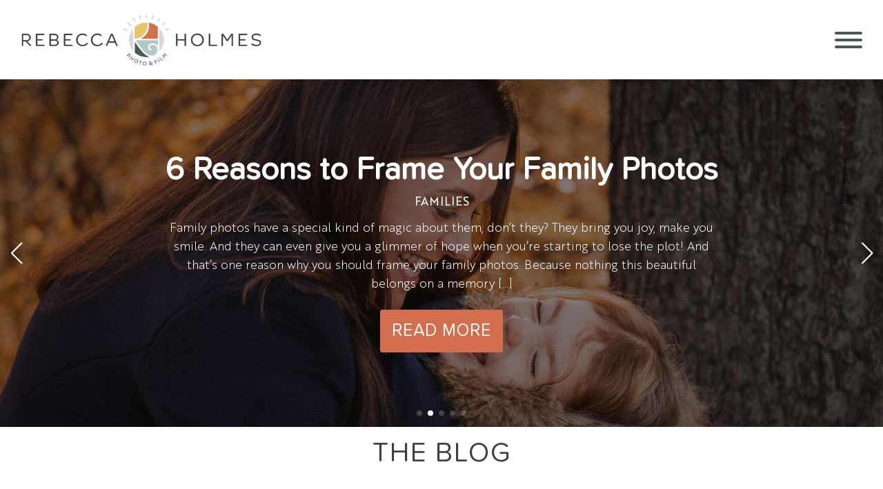

--- FILE ---
content_type: text/html; charset=UTF-8
request_url: https://rebeccaholmesphotography.com/blog/page/3/
body_size: 30744
content:
<!DOCTYPE html>
<html lang="en-US" >
<head>
<meta charset="UTF-8">
<meta name="viewport" content="width=device-width, initial-scale=1.0">
<!-- WP_HEAD() START -->
<meta name='robots' content='index, follow, max-image-preview:large, max-snippet:-1, max-video-preview:-1' />

<!-- Google Tag Manager for WordPress by gtm4wp.com -->
<script data-cfasync="false" data-pagespeed-no-defer>
	var gtm4wp_datalayer_name = "dataLayer";
	var dataLayer = dataLayer || [];
</script>
<!-- End Google Tag Manager for WordPress by gtm4wp.com -->
	<!-- This site is optimized with the Yoast SEO plugin v26.7 - https://yoast.com/wordpress/plugins/seo/ -->
	<title>Blog - Rebecca Holmes Photography</title>
	<link rel="canonical" href="https://rebeccaholmesphotography.com/blog/" />
	<meta property="og:locale" content="en_US" />
	<meta property="og:type" content="article" />
	<meta property="og:title" content="Blog - Rebecca Holmes Photography" />
	<meta property="og:url" content="https://rebeccaholmesphotography.com/blog/" />
	<meta property="og:site_name" content="Rebecca Holmes Photography" />
	<meta property="article:publisher" content="https://www.facebook.com/rebeccaholmesphoto/" />
	<meta property="article:modified_time" content="2022-02-28T09:32:18+00:00" />
	<meta name="twitter:card" content="summary_large_image" />
	<meta name="twitter:site" content="@rebeccahtog" />
	<script type="application/ld+json" class="yoast-schema-graph">{"@context":"https://schema.org","@graph":[{"@type":"WebPage","@id":"https://rebeccaholmesphotography.com/blog/","url":"https://rebeccaholmesphotography.com/blog/","name":"Blog - Rebecca Holmes Photography","isPartOf":{"@id":"https://rebeccaholmesphotography.com/#website"},"datePublished":"2021-03-17T20:10:54+00:00","dateModified":"2022-02-28T09:32:18+00:00","inLanguage":"en-US","potentialAction":[{"@type":"ReadAction","target":["https://rebeccaholmesphotography.com/blog/"]}]},{"@type":"WebSite","@id":"https://rebeccaholmesphotography.com/#website","url":"https://rebeccaholmesphotography.com/","name":"Rebecca Holmes Photography","description":"Family and Business Photography, Edinburgh and Linlithgow","publisher":{"@id":"https://rebeccaholmesphotography.com/#organization"},"potentialAction":[{"@type":"SearchAction","target":{"@type":"EntryPoint","urlTemplate":"https://rebeccaholmesphotography.com/?s={search_term_string}"},"query-input":{"@type":"PropertyValueSpecification","valueRequired":true,"valueName":"search_term_string"}}],"inLanguage":"en-US"},{"@type":"Organization","@id":"https://rebeccaholmesphotography.com/#organization","name":"Rebecca Holmes Photography","url":"https://rebeccaholmesphotography.com/","logo":{"@type":"ImageObject","inLanguage":"en-US","@id":"https://rebeccaholmesphotography.com/#/schema/logo/image/","url":"https://rebeccaholmesphotography.com/wp-content/uploads/2021/05/rebecca-holmes-logo-web.png","contentUrl":"https://rebeccaholmesphotography.com/wp-content/uploads/2021/05/rebecca-holmes-logo-web.png","width":600,"height":129,"caption":"Rebecca Holmes Photography"},"image":{"@id":"https://rebeccaholmesphotography.com/#/schema/logo/image/"},"sameAs":["https://www.facebook.com/rebeccaholmesphoto/","https://x.com/rebeccahtog","https://www.instagram.com/rebeccaholmesphotography/","https://www.linkedin.com/in/rebecca-holmes-b25b95195/","https://www.pinterest.co.uk/rebeccaholmesphoto/"]}]}</script>
	<!-- / Yoast SEO plugin. -->


<link rel="alternate" type="application/rss+xml" title="Rebecca Holmes Photography &raquo; Feed" href="https://rebeccaholmesphotography.com/feed/" />
<link rel="alternate" type="application/rss+xml" title="Rebecca Holmes Photography &raquo; Comments Feed" href="https://rebeccaholmesphotography.com/comments/feed/" />
<script id="wpp-js" src="https://rebeccaholmesphotography.com/wp-content/plugins/wordpress-popular-posts/assets/js/wpp.min.js?ver=7.3.6" data-sampling="0" data-sampling-rate="100" data-api-url="https://rebeccaholmesphotography.com/wp-json/wordpress-popular-posts" data-post-id="68" data-token="894c426484" data-lang="0" data-debug="0"></script>
<link rel="alternate" title="oEmbed (JSON)" type="application/json+oembed" href="https://rebeccaholmesphotography.com/wp-json/oembed/1.0/embed?url=https%3A%2F%2Frebeccaholmesphotography.com%2Fblog%2F" />
<link rel="alternate" title="oEmbed (XML)" type="text/xml+oembed" href="https://rebeccaholmesphotography.com/wp-json/oembed/1.0/embed?url=https%3A%2F%2Frebeccaholmesphotography.com%2Fblog%2F&#038;format=xml" />
<link id="ma-customfonts" href="//rebeccaholmesphotography.com/wp-content/uploads/fonts/ma_customfonts.css?ver=1d9201bd" rel="stylesheet" type="text/css" /><style id='wp-img-auto-sizes-contain-inline-css'>
img:is([sizes=auto i],[sizes^="auto," i]){contain-intrinsic-size:3000px 1500px}
/*# sourceURL=wp-img-auto-sizes-contain-inline-css */
</style>
<style id='wp-block-library-inline-css'>
:root{--wp-block-synced-color:#7a00df;--wp-block-synced-color--rgb:122,0,223;--wp-bound-block-color:var(--wp-block-synced-color);--wp-editor-canvas-background:#ddd;--wp-admin-theme-color:#007cba;--wp-admin-theme-color--rgb:0,124,186;--wp-admin-theme-color-darker-10:#006ba1;--wp-admin-theme-color-darker-10--rgb:0,107,160.5;--wp-admin-theme-color-darker-20:#005a87;--wp-admin-theme-color-darker-20--rgb:0,90,135;--wp-admin-border-width-focus:2px}@media (min-resolution:192dpi){:root{--wp-admin-border-width-focus:1.5px}}.wp-element-button{cursor:pointer}:root .has-very-light-gray-background-color{background-color:#eee}:root .has-very-dark-gray-background-color{background-color:#313131}:root .has-very-light-gray-color{color:#eee}:root .has-very-dark-gray-color{color:#313131}:root .has-vivid-green-cyan-to-vivid-cyan-blue-gradient-background{background:linear-gradient(135deg,#00d084,#0693e3)}:root .has-purple-crush-gradient-background{background:linear-gradient(135deg,#34e2e4,#4721fb 50%,#ab1dfe)}:root .has-hazy-dawn-gradient-background{background:linear-gradient(135deg,#faaca8,#dad0ec)}:root .has-subdued-olive-gradient-background{background:linear-gradient(135deg,#fafae1,#67a671)}:root .has-atomic-cream-gradient-background{background:linear-gradient(135deg,#fdd79a,#004a59)}:root .has-nightshade-gradient-background{background:linear-gradient(135deg,#330968,#31cdcf)}:root .has-midnight-gradient-background{background:linear-gradient(135deg,#020381,#2874fc)}:root{--wp--preset--font-size--normal:16px;--wp--preset--font-size--huge:42px}.has-regular-font-size{font-size:1em}.has-larger-font-size{font-size:2.625em}.has-normal-font-size{font-size:var(--wp--preset--font-size--normal)}.has-huge-font-size{font-size:var(--wp--preset--font-size--huge)}.has-text-align-center{text-align:center}.has-text-align-left{text-align:left}.has-text-align-right{text-align:right}.has-fit-text{white-space:nowrap!important}#end-resizable-editor-section{display:none}.aligncenter{clear:both}.items-justified-left{justify-content:flex-start}.items-justified-center{justify-content:center}.items-justified-right{justify-content:flex-end}.items-justified-space-between{justify-content:space-between}.screen-reader-text{border:0;clip-path:inset(50%);height:1px;margin:-1px;overflow:hidden;padding:0;position:absolute;width:1px;word-wrap:normal!important}.screen-reader-text:focus{background-color:#ddd;clip-path:none;color:#444;display:block;font-size:1em;height:auto;left:5px;line-height:normal;padding:15px 23px 14px;text-decoration:none;top:5px;width:auto;z-index:100000}html :where(.has-border-color){border-style:solid}html :where([style*=border-top-color]){border-top-style:solid}html :where([style*=border-right-color]){border-right-style:solid}html :where([style*=border-bottom-color]){border-bottom-style:solid}html :where([style*=border-left-color]){border-left-style:solid}html :where([style*=border-width]){border-style:solid}html :where([style*=border-top-width]){border-top-style:solid}html :where([style*=border-right-width]){border-right-style:solid}html :where([style*=border-bottom-width]){border-bottom-style:solid}html :where([style*=border-left-width]){border-left-style:solid}html :where(img[class*=wp-image-]){height:auto;max-width:100%}:where(figure){margin:0 0 1em}html :where(.is-position-sticky){--wp-admin--admin-bar--position-offset:var(--wp-admin--admin-bar--height,0px)}@media screen and (max-width:600px){html :where(.is-position-sticky){--wp-admin--admin-bar--position-offset:0px}}
/*# sourceURL=/wp-includes/css/dist/block-library/common.min.css */
</style>
<style id='classic-theme-styles-inline-css'>
/*! This file is auto-generated */
.wp-block-button__link{color:#fff;background-color:#32373c;border-radius:9999px;box-shadow:none;text-decoration:none;padding:calc(.667em + 2px) calc(1.333em + 2px);font-size:1.125em}.wp-block-file__button{background:#32373c;color:#fff;text-decoration:none}
/*# sourceURL=/wp-includes/css/classic-themes.min.css */
</style>
<link rel='stylesheet' id='fluent-forms-public-css' href='https://rebeccaholmesphotography.com/wp-content/plugins/fluentform/assets/css/fluent-forms-public.css?ver=6.1.11' media='all' />
<link rel='stylesheet' id='fluentform-public-default-css' href='https://rebeccaholmesphotography.com/wp-content/plugins/fluentform/assets/css/fluentform-public-default.css?ver=6.1.11' media='all' />
<style id='global-styles-inline-css'>
:root{--wp--preset--aspect-ratio--square: 1;--wp--preset--aspect-ratio--4-3: 4/3;--wp--preset--aspect-ratio--3-4: 3/4;--wp--preset--aspect-ratio--3-2: 3/2;--wp--preset--aspect-ratio--2-3: 2/3;--wp--preset--aspect-ratio--16-9: 16/9;--wp--preset--aspect-ratio--9-16: 9/16;--wp--preset--color--black: #000000;--wp--preset--color--cyan-bluish-gray: #abb8c3;--wp--preset--color--white: #ffffff;--wp--preset--color--pale-pink: #f78da7;--wp--preset--color--vivid-red: #cf2e2e;--wp--preset--color--luminous-vivid-orange: #ff6900;--wp--preset--color--luminous-vivid-amber: #fcb900;--wp--preset--color--light-green-cyan: #7bdcb5;--wp--preset--color--vivid-green-cyan: #00d084;--wp--preset--color--pale-cyan-blue: #8ed1fc;--wp--preset--color--vivid-cyan-blue: #0693e3;--wp--preset--color--vivid-purple: #9b51e0;--wp--preset--color--base: #ffffff;--wp--preset--color--contrast: #000000;--wp--preset--color--primary: #9DFF20;--wp--preset--color--secondary: #345C00;--wp--preset--color--tertiary: #F6F6F6;--wp--preset--gradient--vivid-cyan-blue-to-vivid-purple: linear-gradient(135deg,rgb(6,147,227) 0%,rgb(155,81,224) 100%);--wp--preset--gradient--light-green-cyan-to-vivid-green-cyan: linear-gradient(135deg,rgb(122,220,180) 0%,rgb(0,208,130) 100%);--wp--preset--gradient--luminous-vivid-amber-to-luminous-vivid-orange: linear-gradient(135deg,rgb(252,185,0) 0%,rgb(255,105,0) 100%);--wp--preset--gradient--luminous-vivid-orange-to-vivid-red: linear-gradient(135deg,rgb(255,105,0) 0%,rgb(207,46,46) 100%);--wp--preset--gradient--very-light-gray-to-cyan-bluish-gray: linear-gradient(135deg,rgb(238,238,238) 0%,rgb(169,184,195) 100%);--wp--preset--gradient--cool-to-warm-spectrum: linear-gradient(135deg,rgb(74,234,220) 0%,rgb(151,120,209) 20%,rgb(207,42,186) 40%,rgb(238,44,130) 60%,rgb(251,105,98) 80%,rgb(254,248,76) 100%);--wp--preset--gradient--blush-light-purple: linear-gradient(135deg,rgb(255,206,236) 0%,rgb(152,150,240) 100%);--wp--preset--gradient--blush-bordeaux: linear-gradient(135deg,rgb(254,205,165) 0%,rgb(254,45,45) 50%,rgb(107,0,62) 100%);--wp--preset--gradient--luminous-dusk: linear-gradient(135deg,rgb(255,203,112) 0%,rgb(199,81,192) 50%,rgb(65,88,208) 100%);--wp--preset--gradient--pale-ocean: linear-gradient(135deg,rgb(255,245,203) 0%,rgb(182,227,212) 50%,rgb(51,167,181) 100%);--wp--preset--gradient--electric-grass: linear-gradient(135deg,rgb(202,248,128) 0%,rgb(113,206,126) 100%);--wp--preset--gradient--midnight: linear-gradient(135deg,rgb(2,3,129) 0%,rgb(40,116,252) 100%);--wp--preset--font-size--small: clamp(0.875rem, 0.875rem + ((1vw - 0.2rem) * 0.227), 1rem);--wp--preset--font-size--medium: clamp(1rem, 1rem + ((1vw - 0.2rem) * 0.227), 1.125rem);--wp--preset--font-size--large: clamp(1.75rem, 1.75rem + ((1vw - 0.2rem) * 0.227), 1.875rem);--wp--preset--font-size--x-large: 2.25rem;--wp--preset--font-size--xx-large: clamp(6.1rem, 6.1rem + ((1vw - 0.2rem) * 7.091), 10rem);--wp--preset--font-family--dm-sans: "DM Sans", sans-serif;--wp--preset--font-family--ibm-plex-mono: 'IBM Plex Mono', monospace;--wp--preset--font-family--inter: "Inter", sans-serif;--wp--preset--font-family--system-font: -apple-system,BlinkMacSystemFont,"Segoe UI",Roboto,Oxygen-Sans,Ubuntu,Cantarell,"Helvetica Neue",sans-serif;--wp--preset--font-family--source-serif-pro: "Source Serif Pro", serif;--wp--preset--spacing--20: 0.44rem;--wp--preset--spacing--30: clamp(1.5rem, 5vw, 2rem);--wp--preset--spacing--40: clamp(1.8rem, 1.8rem + ((1vw - 0.48rem) * 2.885), 3rem);--wp--preset--spacing--50: clamp(2.5rem, 8vw, 4.5rem);--wp--preset--spacing--60: clamp(3.75rem, 10vw, 7rem);--wp--preset--spacing--70: clamp(5rem, 5.25rem + ((1vw - 0.48rem) * 9.096), 8rem);--wp--preset--spacing--80: clamp(7rem, 14vw, 11rem);--wp--preset--shadow--natural: 6px 6px 9px rgba(0, 0, 0, 0.2);--wp--preset--shadow--deep: 12px 12px 50px rgba(0, 0, 0, 0.4);--wp--preset--shadow--sharp: 6px 6px 0px rgba(0, 0, 0, 0.2);--wp--preset--shadow--outlined: 6px 6px 0px -3px rgb(255, 255, 255), 6px 6px rgb(0, 0, 0);--wp--preset--shadow--crisp: 6px 6px 0px rgb(0, 0, 0);}:root :where(.is-layout-flow) > :first-child{margin-block-start: 0;}:root :where(.is-layout-flow) > :last-child{margin-block-end: 0;}:root :where(.is-layout-flow) > *{margin-block-start: 1.5rem;margin-block-end: 0;}:root :where(.is-layout-constrained) > :first-child{margin-block-start: 0;}:root :where(.is-layout-constrained) > :last-child{margin-block-end: 0;}:root :where(.is-layout-constrained) > *{margin-block-start: 1.5rem;margin-block-end: 0;}:root :where(.is-layout-flex){gap: 1.5rem;}:root :where(.is-layout-grid){gap: 1.5rem;}body .is-layout-flex{display: flex;}.is-layout-flex{flex-wrap: wrap;align-items: center;}.is-layout-flex > :is(*, div){margin: 0;}body .is-layout-grid{display: grid;}.is-layout-grid > :is(*, div){margin: 0;}.has-black-color{color: var(--wp--preset--color--black) !important;}.has-cyan-bluish-gray-color{color: var(--wp--preset--color--cyan-bluish-gray) !important;}.has-white-color{color: var(--wp--preset--color--white) !important;}.has-pale-pink-color{color: var(--wp--preset--color--pale-pink) !important;}.has-vivid-red-color{color: var(--wp--preset--color--vivid-red) !important;}.has-luminous-vivid-orange-color{color: var(--wp--preset--color--luminous-vivid-orange) !important;}.has-luminous-vivid-amber-color{color: var(--wp--preset--color--luminous-vivid-amber) !important;}.has-light-green-cyan-color{color: var(--wp--preset--color--light-green-cyan) !important;}.has-vivid-green-cyan-color{color: var(--wp--preset--color--vivid-green-cyan) !important;}.has-pale-cyan-blue-color{color: var(--wp--preset--color--pale-cyan-blue) !important;}.has-vivid-cyan-blue-color{color: var(--wp--preset--color--vivid-cyan-blue) !important;}.has-vivid-purple-color{color: var(--wp--preset--color--vivid-purple) !important;}.has-black-background-color{background-color: var(--wp--preset--color--black) !important;}.has-cyan-bluish-gray-background-color{background-color: var(--wp--preset--color--cyan-bluish-gray) !important;}.has-white-background-color{background-color: var(--wp--preset--color--white) !important;}.has-pale-pink-background-color{background-color: var(--wp--preset--color--pale-pink) !important;}.has-vivid-red-background-color{background-color: var(--wp--preset--color--vivid-red) !important;}.has-luminous-vivid-orange-background-color{background-color: var(--wp--preset--color--luminous-vivid-orange) !important;}.has-luminous-vivid-amber-background-color{background-color: var(--wp--preset--color--luminous-vivid-amber) !important;}.has-light-green-cyan-background-color{background-color: var(--wp--preset--color--light-green-cyan) !important;}.has-vivid-green-cyan-background-color{background-color: var(--wp--preset--color--vivid-green-cyan) !important;}.has-pale-cyan-blue-background-color{background-color: var(--wp--preset--color--pale-cyan-blue) !important;}.has-vivid-cyan-blue-background-color{background-color: var(--wp--preset--color--vivid-cyan-blue) !important;}.has-vivid-purple-background-color{background-color: var(--wp--preset--color--vivid-purple) !important;}.has-black-border-color{border-color: var(--wp--preset--color--black) !important;}.has-cyan-bluish-gray-border-color{border-color: var(--wp--preset--color--cyan-bluish-gray) !important;}.has-white-border-color{border-color: var(--wp--preset--color--white) !important;}.has-pale-pink-border-color{border-color: var(--wp--preset--color--pale-pink) !important;}.has-vivid-red-border-color{border-color: var(--wp--preset--color--vivid-red) !important;}.has-luminous-vivid-orange-border-color{border-color: var(--wp--preset--color--luminous-vivid-orange) !important;}.has-luminous-vivid-amber-border-color{border-color: var(--wp--preset--color--luminous-vivid-amber) !important;}.has-light-green-cyan-border-color{border-color: var(--wp--preset--color--light-green-cyan) !important;}.has-vivid-green-cyan-border-color{border-color: var(--wp--preset--color--vivid-green-cyan) !important;}.has-pale-cyan-blue-border-color{border-color: var(--wp--preset--color--pale-cyan-blue) !important;}.has-vivid-cyan-blue-border-color{border-color: var(--wp--preset--color--vivid-cyan-blue) !important;}.has-vivid-purple-border-color{border-color: var(--wp--preset--color--vivid-purple) !important;}.has-vivid-cyan-blue-to-vivid-purple-gradient-background{background: var(--wp--preset--gradient--vivid-cyan-blue-to-vivid-purple) !important;}.has-light-green-cyan-to-vivid-green-cyan-gradient-background{background: var(--wp--preset--gradient--light-green-cyan-to-vivid-green-cyan) !important;}.has-luminous-vivid-amber-to-luminous-vivid-orange-gradient-background{background: var(--wp--preset--gradient--luminous-vivid-amber-to-luminous-vivid-orange) !important;}.has-luminous-vivid-orange-to-vivid-red-gradient-background{background: var(--wp--preset--gradient--luminous-vivid-orange-to-vivid-red) !important;}.has-very-light-gray-to-cyan-bluish-gray-gradient-background{background: var(--wp--preset--gradient--very-light-gray-to-cyan-bluish-gray) !important;}.has-cool-to-warm-spectrum-gradient-background{background: var(--wp--preset--gradient--cool-to-warm-spectrum) !important;}.has-blush-light-purple-gradient-background{background: var(--wp--preset--gradient--blush-light-purple) !important;}.has-blush-bordeaux-gradient-background{background: var(--wp--preset--gradient--blush-bordeaux) !important;}.has-luminous-dusk-gradient-background{background: var(--wp--preset--gradient--luminous-dusk) !important;}.has-pale-ocean-gradient-background{background: var(--wp--preset--gradient--pale-ocean) !important;}.has-electric-grass-gradient-background{background: var(--wp--preset--gradient--electric-grass) !important;}.has-midnight-gradient-background{background: var(--wp--preset--gradient--midnight) !important;}.has-small-font-size{font-size: var(--wp--preset--font-size--small) !important;}.has-medium-font-size{font-size: var(--wp--preset--font-size--medium) !important;}.has-large-font-size{font-size: var(--wp--preset--font-size--large) !important;}.has-x-large-font-size{font-size: var(--wp--preset--font-size--x-large) !important;}
/*# sourceURL=global-styles-inline-css */
</style>
<link rel='stylesheet' id='oxygen-aos-css' href='https://rebeccaholmesphotography.com/wp-content/plugins/oxygen/component-framework/vendor/aos/aos.css?ver=6.9' media='all' />
<link rel='stylesheet' id='oxygen-css' href='https://rebeccaholmesphotography.com/wp-content/plugins/oxygen/component-framework/oxygen.css?ver=4.9.4' media='all' />
<style id='wpgb-head-inline-css'>
.wp-grid-builder:not(.wpgb-template),.wpgb-facet{opacity:0.01}.wpgb-facet fieldset{margin:0;padding:0;border:none;outline:none;box-shadow:none}.wpgb-facet fieldset:last-child{margin-bottom:40px;}.wpgb-facet fieldset legend.wpgb-sr-only{height:1px;width:1px}
/*# sourceURL=wpgb-head-inline-css */
</style>
<link rel='stylesheet' id='splide-css' href='https://rebeccaholmesphotography.com/wp-content/plugins/oxy-ninja/public/css/splide.min.css?ver=4.0.14' media='all' />
<link rel='stylesheet' id='wordpress-popular-posts-css-css' href='https://rebeccaholmesphotography.com/wp-content/plugins/wordpress-popular-posts/assets/css/wpp.css?ver=7.3.6' media='all' />
<script src="https://rebeccaholmesphotography.com/wp-content/plugins/oxygen/component-framework/vendor/aos/aos.js?ver=1" id="oxygen-aos-js"></script>
<script src="https://rebeccaholmesphotography.com/wp-includes/js/jquery/jquery.min.js?ver=3.7.1" id="jquery-core-js"></script>
<script src="https://rebeccaholmesphotography.com/wp-content/plugins/oxy-ninja/public/js/splide/splide.min.js?ver=4.0.14" id="splide-js"></script>
<script src="https://rebeccaholmesphotography.com/wp-content/plugins/oxy-ninja/public/js/splide/splide-extension-auto-scroll.min.js?ver=0.5.2" id="splide-autoscroll-js"></script>
<link rel="https://api.w.org/" href="https://rebeccaholmesphotography.com/wp-json/" /><link rel="alternate" title="JSON" type="application/json" href="https://rebeccaholmesphotography.com/wp-json/wp/v2/pages/68" /><link rel="EditURI" type="application/rsd+xml" title="RSD" href="https://rebeccaholmesphotography.com/xmlrpc.php?rsd" />
<meta name="generator" content="WordPress 6.9" />
<link rel='shortlink' href='https://rebeccaholmesphotography.com/?p=68' />
<!-- MailerLite Universal -->
<script>
    (function(w,d,e,u,f,l,n){w[f]=w[f]||function(){(w[f].q=w[f].q||[])
    .push(arguments);},l=d.createElement(e),l.async=1,l.src=u,
    n=d.getElementsByTagName(e)[0],n.parentNode.insertBefore(l,n);})
    (window,document,'script','https://assets.mailerlite.com/js/universal.js','ml');
    ml('account', '149238');
</script>
<!-- End MailerLite Universal --><noscript><style>.wp-grid-builder .wpgb-card.wpgb-card-hidden .wpgb-card-wrapper{opacity:1!important;visibility:visible!important;transform:none!important}.wpgb-facet {opacity:1!important;pointer-events:auto!important}.wpgb-facet *:not(.wpgb-pagination-facet){display:none}</style></noscript>
<!-- Google Tag Manager for WordPress by gtm4wp.com -->
<!-- GTM Container placement set to manual -->
<script data-cfasync="false" data-pagespeed-no-defer>
	var dataLayer_content = {"pagePostType":"page","pagePostType2":"single-page","pagePostAuthor":"Rebecca"};
	dataLayer.push( dataLayer_content );
</script>
<script data-cfasync="false" data-pagespeed-no-defer>
(function(w,d,s,l,i){w[l]=w[l]||[];w[l].push({'gtm.start':
new Date().getTime(),event:'gtm.js'});var f=d.getElementsByTagName(s)[0],
j=d.createElement(s),dl=l!='dataLayer'?'&l='+l:'';j.async=true;j.src=
'//www.googletagmanager.com/gtm.js?id='+i+dl;f.parentNode.insertBefore(j,f);
})(window,document,'script','dataLayer','GTM-TDH75LJ2');
</script>
<!-- End Google Tag Manager for WordPress by gtm4wp.com -->            <style id="wpp-loading-animation-styles">@-webkit-keyframes bgslide{from{background-position-x:0}to{background-position-x:-200%}}@keyframes bgslide{from{background-position-x:0}to{background-position-x:-200%}}.wpp-widget-block-placeholder,.wpp-shortcode-placeholder{margin:0 auto;width:60px;height:3px;background:#dd3737;background:linear-gradient(90deg,#dd3737 0%,#571313 10%,#dd3737 100%);background-size:200% auto;border-radius:3px;-webkit-animation:bgslide 1s infinite linear;animation:bgslide 1s infinite linear}</style>
            <style class='wp-fonts-local'>
@font-face{font-family:"DM Sans";font-style:normal;font-weight:400;font-display:fallback;src:url('https://rebeccaholmesphotography.com/wp-content/themes/oxygen-is-not-a-theme/assets/fonts/dm-sans/DMSans-Regular.woff2') format('woff2');font-stretch:normal;}
@font-face{font-family:"DM Sans";font-style:italic;font-weight:400;font-display:fallback;src:url('https://rebeccaholmesphotography.com/wp-content/themes/oxygen-is-not-a-theme/assets/fonts/dm-sans/DMSans-Regular-Italic.woff2') format('woff2');font-stretch:normal;}
@font-face{font-family:"DM Sans";font-style:normal;font-weight:700;font-display:fallback;src:url('https://rebeccaholmesphotography.com/wp-content/themes/oxygen-is-not-a-theme/assets/fonts/dm-sans/DMSans-Bold.woff2') format('woff2');font-stretch:normal;}
@font-face{font-family:"DM Sans";font-style:italic;font-weight:700;font-display:fallback;src:url('https://rebeccaholmesphotography.com/wp-content/themes/oxygen-is-not-a-theme/assets/fonts/dm-sans/DMSans-Bold-Italic.woff2') format('woff2');font-stretch:normal;}
@font-face{font-family:"IBM Plex Mono";font-style:normal;font-weight:300;font-display:block;src:url('https://rebeccaholmesphotography.com/wp-content/themes/oxygen-is-not-a-theme/assets/fonts/ibm-plex-mono/IBMPlexMono-Light.woff2') format('woff2');font-stretch:normal;}
@font-face{font-family:"IBM Plex Mono";font-style:normal;font-weight:400;font-display:block;src:url('https://rebeccaholmesphotography.com/wp-content/themes/oxygen-is-not-a-theme/assets/fonts/ibm-plex-mono/IBMPlexMono-Regular.woff2') format('woff2');font-stretch:normal;}
@font-face{font-family:"IBM Plex Mono";font-style:italic;font-weight:400;font-display:block;src:url('https://rebeccaholmesphotography.com/wp-content/themes/oxygen-is-not-a-theme/assets/fonts/ibm-plex-mono/IBMPlexMono-Italic.woff2') format('woff2');font-stretch:normal;}
@font-face{font-family:"IBM Plex Mono";font-style:normal;font-weight:700;font-display:block;src:url('https://rebeccaholmesphotography.com/wp-content/themes/oxygen-is-not-a-theme/assets/fonts/ibm-plex-mono/IBMPlexMono-Bold.woff2') format('woff2');font-stretch:normal;}
@font-face{font-family:Inter;font-style:normal;font-weight:200 900;font-display:fallback;src:url('https://rebeccaholmesphotography.com/wp-content/themes/oxygen-is-not-a-theme/assets/fonts/inter/Inter-VariableFont_slnt,wght.ttf') format('truetype');font-stretch:normal;}
@font-face{font-family:"Source Serif Pro";font-style:normal;font-weight:200 900;font-display:fallback;src:url('https://rebeccaholmesphotography.com/wp-content/themes/oxygen-is-not-a-theme/assets/fonts/source-serif-pro/SourceSerif4Variable-Roman.ttf.woff2') format('woff2');font-stretch:normal;}
@font-face{font-family:"Source Serif Pro";font-style:italic;font-weight:200 900;font-display:fallback;src:url('https://rebeccaholmesphotography.com/wp-content/themes/oxygen-is-not-a-theme/assets/fonts/source-serif-pro/SourceSerif4Variable-Italic.ttf.woff2') format('woff2');font-stretch:normal;}
</style>
<link rel="icon" href="https://rebeccaholmesphotography.com/wp-content/uploads/2021/05/rh-brand-mark.png" sizes="32x32" />
<link rel="icon" href="https://rebeccaholmesphotography.com/wp-content/uploads/2021/05/rh-brand-mark.png" sizes="192x192" />
<link rel="apple-touch-icon" href="https://rebeccaholmesphotography.com/wp-content/uploads/2021/05/rh-brand-mark.png" />
<meta name="msapplication-TileImage" content="https://rebeccaholmesphotography.com/wp-content/uploads/2021/05/rh-brand-mark.png" />
<link rel='stylesheet' id='oxygen-cache-7211-css' href='//rebeccaholmesphotography.com/wp-content/uploads/oxygen/css/7211.css?cache=1768400873&#038;ver=6.9' media='all' />
<link rel='stylesheet' id='oxygen-cache-68-css' href='//rebeccaholmesphotography.com/wp-content/uploads/oxygen/css/68.css?cache=1726474603&#038;ver=6.9' media='all' />
<link rel='stylesheet' id='oxygen-universal-styles-css' href='//rebeccaholmesphotography.com/wp-content/uploads/oxygen/css/universal.css?cache=1768401046&#038;ver=6.9' media='all' />
<!-- END OF WP_HEAD() -->
</head>
<body class="paged wp-singular page-template-default page page-id-68 wp-embed-responsive paged-3 page-paged-3 wp-theme-oxygen-is-not-a-theme  oxygen-body" >


<!-- GTM Container placement set to manual -->
<!-- Google Tag Manager (noscript) -->


	
<!-- GTM Container placement set to manual -->
<!-- Google Tag Manager (noscript) -->					<div id="code_block-2-60" class="ct-code-block" >
<!-- GTM Container placement set to manual -->
<!-- Google Tag Manager (noscript) -->
				<noscript><iframe src="https://www.googletagmanager.com/ns.html?id=GTM-TDH75LJ2" height="0" width="0" style="display:none;visibility:hidden" aria-hidden="true"></iframe></noscript>
<!-- End Google Tag Manager (noscript) --></div>
		<div id="-off-canvas-82-60" class="oxy-off-canvas " ><div class="oxy-offcanvas_backdrop"></div><div id="-off-canvas-82-60-inner" class="offcanvas-inner oxy-inner-content" role="dialog" aria-label="offcanvas content" tabindex="0" data-start="false" data-click-outside="true" data-trigger-selector=".oxy-burger-trigger" data-esc="true" data-focus-selector=".offcanvas-inner" data-reset="400" data-hashclose="true" data-burger-sync="true" data-overflow="false" data-auto-aria="true" data-focus-trap="true" ><div id="div_block-86-60" class="ct-div-block" >
		<div id="-burger-trigger-88-60" class="oxy-burger-trigger " ><button aria-label="Open menu" data-touch="click"  class="hamburger hamburger--slider " type="button"><span class="hamburger-box"><span class="hamburger-inner"></span></span></button></div>

		</div><div id="div_block-89-60" class="ct-div-block" >
		<div id="-pro-accordion-92-60" class="oxy-pro-accordion " ><div class="oxy-pro-accordion_inner" data-icon="animate" data-expand="300" data-repeater="disable" data-repeater-first="false" data-acf="closed" data-type="manual" data-disablesibling="false">
              <div class="oxy-pro-accordion_item " data-init="closed"><button  id="header-pro-accordion-92-60" class="oxy-pro-accordion_header" aria-expanded="false" aria-controls="body-pro-accordion-92-60"><span class="oxy-pro-accordion_title-area"><p class="oxy-pro-accordion_title">The Studio</p><span class="oxy-pro-accordion_subtitle"></span></span><span class="oxy-pro-accordion_icon oxy-pro-accordion_icon-animate"><svg id="toggle-pro-accordion-92-60" class="oxy-pro-accordion_toggle-icon"><use xlink:href="#FontAwesomeicon-angle-down"></use></svg></span></button><div id="body-pro-accordion-92-60" class="oxy-pro-accordion_body" aria-labelledby="header-pro-accordion-92-60" role="region"><div class="oxy-pro-accordion_content oxy-inner-content"><a id="link_text-94-60" class="ct-link-text mobile-menu-link" href="http://rebeccaholmesphotography.com/the-studio/"   >Studio Info</a><a id="link_text-161-60" class="ct-link-text mobile-menu-link" href="http://rebeccaholmesphotography.com/the-studio/#events"   >Studio Events</a><a id="link_text-172-60" class="ct-link-text mobile-menu-link" href="http://rebeccaholmesphotography.com/the-studio/#roomhire"   >Room or Studio Hire</a><a id="link_text-229-7211" class="ct-link-text mobile-menu-link" href="http://rebeccaholmesphotography.com/hotdesk-linlithgow/"   >Book a Desk</a><a id="link_text-231-7211" class="ct-link-text mobile-menu-link" href="http://rebeccaholmesphotography.com/co-working-days/"   >Coworking Days</a><a id="link_text-174-60" class="ct-link-text mobile-menu-link" href="http://rebeccaholmesphotography.com/the-studio/#services"   >Services at the Studio</a><a id="link_text-176-60" class="ct-link-text mobile-menu-link" href="http://rebeccaholmesphotography.com/the-studio/#directions"   >Getting Here</a></div></div></div></div></div>

		
		<div id="-pro-accordion-164-60" class="oxy-pro-accordion " ><div class="oxy-pro-accordion_inner" data-icon="animate" data-expand="300" data-repeater="disable" data-repeater-first="false" data-acf="closed" data-type="manual" data-disablesibling="false">
              <div class="oxy-pro-accordion_item " data-init="closed"><button  id="header-pro-accordion-164-60" class="oxy-pro-accordion_header" aria-expanded="false" aria-controls="body-pro-accordion-164-60"><span class="oxy-pro-accordion_title-area"><p class="oxy-pro-accordion_title">For Couples & Families</p><span class="oxy-pro-accordion_subtitle"></span></span><span class="oxy-pro-accordion_icon oxy-pro-accordion_icon-animate"><svg id="toggle-pro-accordion-164-60" class="oxy-pro-accordion_toggle-icon"><use xlink:href="#FontAwesomeicon-angle-down"></use></svg></span></button><div id="body-pro-accordion-164-60" class="oxy-pro-accordion_body" aria-labelledby="header-pro-accordion-164-60" role="region"><div class="oxy-pro-accordion_content oxy-inner-content"><a id="link_text-166-60" class="ct-link-text mobile-menu-link" href="http://rebeccaholmesphotography.com/edinburgh-family-photography/"   >Family Photography</a><a id="link_text-167-60" class="ct-link-text mobile-menu-link" href="http://rebeccaholmesphotography.com/family-info/family-pricing/"   >Family Pricing</a><a id="link_text-168-60" class="ct-link-text mobile-menu-link" href="http://rebeccaholmesphotography.com/family-info/family-portfolio/"   >Family Portfolio</a><a id="link_text-169-60" class="ct-link-text mobile-menu-link" href="http://rebeccaholmesphotography.com/edinburgh-newborn-photography/"   >Bumps &amp; Babies</a><a id="link_text-170-60" class="ct-link-text mobile-menu-link" href="http://rebeccaholmesphotography.com/the-ultimate-guide-to-family-photography-in-edinburgh/"   >Family Photography Guide</a></div></div></div></div></div>

		
		<div id="-pro-accordion-107-60" class="oxy-pro-accordion " ><div class="oxy-pro-accordion_inner" data-icon="animate" data-expand="300" data-repeater="disable" data-repeater-first="false" data-acf="closed" data-type="manual" data-disablesibling="false">
              <div class="oxy-pro-accordion_item " data-init="closed"><button  id="header-pro-accordion-107-60" class="oxy-pro-accordion_header" aria-expanded="false" aria-controls="body-pro-accordion-107-60"><span class="oxy-pro-accordion_title-area"><p class="oxy-pro-accordion_title">For Businesses</p><span class="oxy-pro-accordion_subtitle"></span></span><span class="oxy-pro-accordion_icon oxy-pro-accordion_icon-animate"><svg id="toggle-pro-accordion-107-60" class="oxy-pro-accordion_toggle-icon"><use xlink:href="#FontAwesomeicon-angle-down"></use></svg></span></button><div id="body-pro-accordion-107-60" class="oxy-pro-accordion_body" aria-labelledby="header-pro-accordion-107-60" role="region"><div class="oxy-pro-accordion_content oxy-inner-content"><a id="link_text-108-60" class="ct-link-text mobile-menu-link" href="http://rebeccaholmesphotography.com/brand-photography-edinburgh/"   >Brand &amp; Business Photography</a><a id="link_text-141-60" class="ct-link-text mobile-menu-link" href="http://rebeccaholmesphotography.com/brand-photography-edinburgh/pricing/"   >Brand Photography Pricing &amp; Process</a><a id="link_text-142-60" class="ct-link-text mobile-menu-link" href="http://rebeccaholmesphotography.com/brand-photography-edinburgh/brand-photography-portfolio/"   >Brand Photography Portfolio</a><a id="link_text-111-60" class="ct-link-text mobile-menu-link" href="http://rebeccaholmesphotography.com/brand-films/"   >Brand Films&nbsp; &nbsp; &nbsp; &nbsp; &nbsp;<br></a><a id="link_text-112-60" class="ct-link-text mobile-menu-link" href="http://rebeccaholmesphotography.com/commercial-headshots/"   >Headshots</a><a id="link_text-109-60" class="ct-link-text mobile-menu-link" href="http://rebeccaholmesphotography.com/the-complete-guide-to-brand-photography-business-portraits-headshots-scotland/"   >Brand Photography Guide</a></div></div></div></div></div>

		
		<div id="-pro-accordion-159-60" class="oxy-pro-accordion " ><div class="oxy-pro-accordion_inner" data-icon="animate" data-expand="300" data-repeater="disable" data-repeater-first="false" data-acf="closed" data-type="manual" data-disablesibling="false">
              <div class="oxy-pro-accordion_item " data-init="closed"><button  id="header-pro-accordion-159-60" class="oxy-pro-accordion_header" aria-expanded="false" aria-controls="body-pro-accordion-159-60"><span class="oxy-pro-accordion_title-area"><p class="oxy-pro-accordion_title">Portraiture</p><span class="oxy-pro-accordion_subtitle"></span></span><span class="oxy-pro-accordion_icon oxy-pro-accordion_icon-animate"><svg id="toggle-pro-accordion-159-60" class="oxy-pro-accordion_toggle-icon"><use xlink:href="#FontAwesomeicon-angle-down"></use></svg></span></button><div id="body-pro-accordion-159-60" class="oxy-pro-accordion_body" aria-labelledby="header-pro-accordion-159-60" role="region"><div class="oxy-pro-accordion_content oxy-inner-content"><a id="link_text-221-7211" class="ct-link-text mobile-menu-link" href="http://rebeccaholmesphotography.com/the-self-kindness-experience/"   >Women's Self-Kindness Sessions</a></div></div></div></div></div>

		
		<div id="-pro-accordion-224-7211" class="oxy-pro-accordion " ><div class="oxy-pro-accordion_inner" data-icon="animate" data-expand="300" data-repeater="disable" data-repeater-first="false" data-acf="closed" data-type="manual" data-disablesibling="false">
              <div class="oxy-pro-accordion_item " data-init="closed"><button  id="header-pro-accordion-224-7211" class="oxy-pro-accordion_header" aria-expanded="false" aria-controls="body-pro-accordion-224-7211"><span class="oxy-pro-accordion_title-area"><p class="oxy-pro-accordion_title">Weddings</p><span class="oxy-pro-accordion_subtitle"></span></span><span class="oxy-pro-accordion_icon oxy-pro-accordion_icon-animate"><svg id="toggle-pro-accordion-224-7211" class="oxy-pro-accordion_toggle-icon"><use xlink:href="#FontAwesomeicon-angle-down"></use></svg></span></button><div id="body-pro-accordion-224-7211" class="oxy-pro-accordion_body" aria-labelledby="header-pro-accordion-224-7211" role="region"><div class="oxy-pro-accordion_content oxy-inner-content"><a id="link_text-225-7211" class="ct-link-text mobile-menu-link" href="http://rebeccaholmesphotography.com/weddings/"   >Wedding Photography</a></div></div></div></div></div>

		
		<div id="-pro-accordion-154-60" class="oxy-pro-accordion " ><div class="oxy-pro-accordion_inner" data-icon="animate" data-expand="300" data-repeater="disable" data-repeater-first="false" data-acf="closed" data-type="manual" data-disablesibling="false">
              <div class="oxy-pro-accordion_item " data-init="closed"><button  id="header-pro-accordion-154-60" class="oxy-pro-accordion_header" aria-expanded="false" aria-controls="body-pro-accordion-154-60"><span class="oxy-pro-accordion_title-area"><p class="oxy-pro-accordion_title">Performance</p><span class="oxy-pro-accordion_subtitle"></span></span><span class="oxy-pro-accordion_icon oxy-pro-accordion_icon-animate"><svg id="toggle-pro-accordion-154-60" class="oxy-pro-accordion_toggle-icon"><use xlink:href="#FontAwesomeicon-angle-down"></use></svg></span></button><div id="body-pro-accordion-154-60" class="oxy-pro-accordion_body" aria-labelledby="header-pro-accordion-154-60" role="region"><div class="oxy-pro-accordion_content oxy-inner-content"><a id="link_text-210-7211" class="ct-link-text mobile-menu-link" href="http://rebeccaholmesphotography.com/performance/dance-photography/"   >Dance Photography</a><a id="link_text-214-7211" class="ct-link-text mobile-menu-link" href=""   >Actor Headshots</a><a id="link_text-217-7211" class="ct-link-text mobile-menu-link" href=""   >Theatre Photography</a></div></div></div></div></div>

		
		<div id="-pro-accordion-119-60" class="oxy-pro-accordion " ><div class="oxy-pro-accordion_inner" data-icon="animate" data-expand="300" data-repeater="disable" data-repeater-first="false" data-acf="closed" data-type="manual" data-disablesibling="false">
              <div class="oxy-pro-accordion_item " data-init="closed"><button  id="header-pro-accordion-119-60" class="oxy-pro-accordion_header" aria-expanded="false" aria-controls="body-pro-accordion-119-60"><span class="oxy-pro-accordion_title-area"><p class="oxy-pro-accordion_title">For Photographers</p><span class="oxy-pro-accordion_subtitle"></span></span><span class="oxy-pro-accordion_icon oxy-pro-accordion_icon-animate"><svg id="toggle-pro-accordion-119-60" class="oxy-pro-accordion_toggle-icon"><use xlink:href="#FontAwesomeicon-angle-down"></use></svg></span></button><div id="body-pro-accordion-119-60" class="oxy-pro-accordion_body" aria-labelledby="header-pro-accordion-119-60" role="region"><div class="oxy-pro-accordion_content oxy-inner-content"><a id="link_text-120-60" class="ct-link-text mobile-menu-link" href="http://rebeccaholmesphotography.com/for-photographers/"   >One to One Mentoring</a><a id="link_text-146-60" class="ct-link-text mobile-menu-link" href="http://rebeccaholmesphotography.com/photography-training/beginner-photography-workshop/"   >Beginner Photography Workshop</a><a id="link_text-175-60" class="ct-link-text mobile-menu-link" href="http://rebeccaholmesphotography.com/photography-training/intermediate-photography-workshop/"   >Intermediate Photography Workshop</a></div></div></div></div></div>

		<div id="div_block-207-7211" class="ct-div-block c-margin-bottom-s" ><a id="link_text-150-60" class="ct-link-text mobile-menu-link" href="http://rebeccaholmesphotography.com/about/"   >About</a><a id="link_text-160-60" class="ct-link-text mobile-menu-link" href="http://rebeccaholmesphotography.com/blog/"   >Blog</a><a id="link_button-152-60" class="ct-link-button order-button" href="https://rebeccaholmesphotography.com/contact/"   >Contact</a></div><a id="link-151-60" class="ct-link" href="https://rebeccaholmesphotography.com/"   ><img  id="image-138-60" alt="" src="https://rebeccaholmesphotography.com/wp-content/uploads/2023/02/rebecca-holmes-photo-film-logo-600.png" class="ct-image" srcset="https://rebeccaholmesphotography.com/wp-content/uploads/2023/02/rebecca-holmes-photo-film-logo-600.png 600w, https://rebeccaholmesphotography.com/wp-content/uploads/2023/02/rebecca-holmes-photo-film-logo-600-300x65.png 300w" sizes="(max-width: 600px) 100vw, 600px" /></a></div></div></div>

		<header id="_header-177-7211" class="oxy-header-wrapper oxy-overlay-header oxy-header" ><div id="_header_row-183-7211" class="oxy-header-row" ><div class="oxy-header-container"><div id="_header_left-184-7211" class="oxy-header-left" ><a id="link-223-7211" class="ct-link" href="https://rebeccaholmesphotography.com/"   ><img  id="image-13-60" alt="" src="https://rebeccaholmesphotography.com/wp-content/uploads/2023/02/rebecca-holmes-photo-film-logo-600.png" class="ct-image"/><img  id="image-226-7211" alt="" src="https://rebeccaholmesphotography.com/wp-content/uploads/2025/12/brandmark1-web.png" class="ct-image"/></a></div><div id="_header_center-185-7211" class="oxy-header-center" ></div><div id="_header_right-186-7211" class="oxy-header-right" >
		<div id="-burger-trigger-81-60" class="oxy-burger-trigger oxy-burger-trigger " ><button aria-label="Open menu" data-touch="click"  class="hamburger hamburger--slider " type="button"><span class="hamburger-box"><span class="hamburger-inner"></span></span></button></div>

		</div></div></div></header>
		<div id='inner_content-1-60' class='ct-inner-content'><div id="div_block-192-68" class="ct-div-block oxel_dynamicslider" ><div id="code_block-193-68" class="ct-code-block" ><link rel="stylesheet" href="https://cdnjs.cloudflare.com/ajax/libs/Swiper/5.4.5/css/swiper.min.css" />

<script src="https://cdnjs.cloudflare.com/ajax/libs/Swiper/5.4.5/js/swiper.min.js"></script>

<!-- Instructions

The Dynamic Slider is a Repeater wrapped in a swiper.js container.

To edit the query for the slider, find Dynamic Slider > Slider Container > Repeater in the
Structure Pane. You can then manipulate the Repeater via the Properties Pane.

You can add or remove dynamic data elements to the Repeater Div to change the leyout. Note that you'll
only see the first item in the builder preview, but on the front end all items matching the Repeater
query will be returned as slides.

--></div><div id="div_block-194-68" class="ct-div-block swiper-container oxel_dynamicslider__container" ><div id="_dynamic_list-195-68" class="oxy-dynamic-list swiper-wrapper"><div id="div_block-196-68-1" class="ct-div-block swiper-slide" style="background-image:linear-gradient(rgba(0,0,0,0.5), rgba(0,0,0,0.5)), url(https://rebeccaholmesphotography.com/wp-content/uploads/2022/07/Edinburgh-branding-photography.jpg);background-size:auto,  cover;" data-id="div_block-196-68"><h2 id="headline-197-68-1" class="ct-headline slider-h2" data-id="headline-197-68"><span id="span-198-68-1" class="ct-span" data-id="span-198-68">How can you use branding photography?</span></h2><div id="div_block-203-68-1" class="ct-div-block meta-div" data-id="div_block-203-68"><div id="text_block-269-68-1" class="ct-text-block post-date slider-categories" data-id="text_block-269-68"><span id="span-270-68-1" class="ct-span" data-id="span-270-68"><a href="https://rebeccaholmesphotography.com/category/commercial/" rel="tag">COMMERCIAL</a></span></div></div><div id="text_block-210-68-1" class="ct-text-block slider-excerpt c-margin-bottom-m" data-id="text_block-210-68"><span id="span-267-68-1" class="ct-span" data-id="span-267-68">Why branding photography is so much more than headshots When you think of branding photography, you tend to think of those face-to-the-camera headshots you see all over LinkedIn. Now don&rsquo;t get me wrong, headshots are great! But they&rsquo;re just the tip of the branding photography iceberg. And having the full spectrum of branding photography can [&hellip;]</span></div><a id="link_button-199-68-1" class="ct-link-button brown-button" href="https://rebeccaholmesphotography.com/how-can-you-use-branding-photography/" target="_self" data-id="link_button-199-68">Read More</a></div><div id="div_block-196-68-2" class="ct-div-block swiper-slide" style="background-image:linear-gradient(rgba(0,0,0,0.5), rgba(0,0,0,0.5)), url(https://rebeccaholmesphotography.com/wp-content/uploads/2021/06/RHP_4036.jpg);background-size:auto,  cover;" data-id="div_block-196-68"><h2 id="headline-197-68-2" class="ct-headline slider-h2" data-id="headline-197-68"><span id="span-198-68-2" class="ct-span" data-id="span-198-68">6 Reasons to Frame Your Family Photos</span></h2><div id="div_block-203-68-2" class="ct-div-block meta-div" data-id="div_block-203-68"><div id="text_block-269-68-2" class="ct-text-block post-date slider-categories" data-id="text_block-269-68"><span id="span-270-68-2" class="ct-span" data-id="span-270-68"><a href="https://rebeccaholmesphotography.com/category/families/" rel="tag">FAMILIES</a></span></div></div><div id="text_block-210-68-2" class="ct-text-block slider-excerpt c-margin-bottom-m" data-id="text_block-210-68"><span id="span-267-68-2" class="ct-span" data-id="span-267-68">Family photos have a special kind of magic about them, don&rsquo;t they? They bring you joy, make you smile. And they can even give you a glimmer of hope when you&rsquo;re starting to lose the plot! And that&rsquo;s one reason why you should frame your family photos. Because nothing this beautiful belongs on a memory [&hellip;]</span></div><a id="link_button-199-68-2" class="ct-link-button brown-button" href="https://rebeccaholmesphotography.com/6-reasons-to-frame-your-family-photos/" target="_self" data-id="link_button-199-68">Read More</a></div><div id="div_block-196-68-3" class="ct-div-block swiper-slide" style="background-image:linear-gradient(rgba(0,0,0,0.5), rgba(0,0,0,0.5)), url(https://rebeccaholmesphotography.com/wp-content/uploads/2022/03/Edinburgh-Personal-Brand-Photography.jpg);background-size:auto,  cover;" data-id="div_block-196-68"><h2 id="headline-197-68-3" class="ct-headline slider-h2" data-id="headline-197-68"><span id="span-198-68-3" class="ct-span" data-id="span-198-68">The power of personal branding photography&nbsp;</span></h2><div id="div_block-203-68-3" class="ct-div-block meta-div" data-id="div_block-203-68"><div id="text_block-269-68-3" class="ct-text-block post-date slider-categories" data-id="text_block-269-68"><span id="span-270-68-3" class="ct-span" data-id="span-270-68"><a href="https://rebeccaholmesphotography.com/category/commercial/" rel="tag">COMMERCIAL</a></span></div></div><div id="text_block-210-68-3" class="ct-text-block slider-excerpt c-margin-bottom-m" data-id="text_block-210-68"><span id="span-267-68-3" class="ct-span" data-id="span-267-68">How important is personal branding for small business owners, really?!&nbsp; As a small business owner, personal branding photography is a key component to building your brand. But objectively, is branding really that important? Well, yes! People spend &pound;4 a day on their morning Starbucks. iPhone owners are tribal about their choice of phone. Range Rovers [&hellip;]</span></div><a id="link_button-199-68-3" class="ct-link-button brown-button" href="https://rebeccaholmesphotography.com/the-power-of-personal-branding-photography/" target="_self" data-id="link_button-199-68">Read More</a></div><div id="div_block-196-68-4" class="ct-div-block swiper-slide" style="background-image:linear-gradient(rgba(0,0,0,0.5), rgba(0,0,0,0.5)), url(https://rebeccaholmesphotography.com/wp-content/uploads/2022/03/Event-Photography-in-Edinburgh.jpg);background-size:auto,  cover;" data-id="div_block-196-68"><h2 id="headline-197-68-4" class="ct-headline slider-h2" data-id="headline-197-68"><span id="span-198-68-4" class="ct-span" data-id="span-198-68">Scottish Book Trust Event Photography</span></h2><div id="div_block-203-68-4" class="ct-div-block meta-div" data-id="div_block-203-68"><div id="text_block-269-68-4" class="ct-text-block post-date slider-categories" data-id="text_block-269-68"><span id="span-270-68-4" class="ct-span" data-id="span-270-68"><a href="https://rebeccaholmesphotography.com/category/commercial/" rel="tag">COMMERCIAL</a></span></div></div><div id="text_block-210-68-4" class="ct-text-block slider-excerpt c-margin-bottom-m" data-id="text_block-210-68"><span id="span-267-68-4" class="ct-span" data-id="span-267-68">I was thrilled to be asked by the team at the Scottish Book Trust for some commercial children&rsquo;s photography of their recent author event. Morag Hood, author and illustrator of some fantastic kid's books, came to Wester Hailes Library, Edinburgh, for an afternoon of Storytime and craft. The library has been hosting a Bookbug exhibition [&hellip;]</span></div><a id="link_button-199-68-4" class="ct-link-button brown-button" href="https://rebeccaholmesphotography.com/scottish-book-trust-event-photography/" target="_self" data-id="link_button-199-68">Read More</a></div><div id="div_block-196-68-5" class="ct-div-block swiper-slide" style="background-image:linear-gradient(rgba(0,0,0,0.5), rgba(0,0,0,0.5)), url(https://rebeccaholmesphotography.com/wp-content/uploads/2022/03/Newborn-Photographer-Edinburgh-2.jpg);background-size:auto,  cover;" data-id="div_block-196-68"><h2 id="headline-197-68-5" class="ct-headline slider-h2" data-id="headline-197-68"><span id="span-198-68-5" class="ct-span" data-id="span-198-68">Where should you have your newborn photoshoot?</span></h2><div id="div_block-203-68-5" class="ct-div-block meta-div" data-id="div_block-203-68"><div id="text_block-269-68-5" class="ct-text-block post-date slider-categories" data-id="text_block-269-68"><span id="span-270-68-5" class="ct-span" data-id="span-270-68"><a href="https://rebeccaholmesphotography.com/category/families/" rel="tag">FAMILIES</a>, <a href="https://rebeccaholmesphotography.com/category/maternity-babies/" rel="tag">MATERNITY &amp; BABIES</a></span></div></div><div id="text_block-210-68-5" class="ct-text-block slider-excerpt c-margin-bottom-m" data-id="text_block-210-68"><span id="span-267-68-5" class="ct-span" data-id="span-267-68">Studio or at-home? How to choose the newborn photoshoot that suits you. The first few weeks of your baby&rsquo;s life are going to be incredible. Because they change so much! The peach fuzz on their cheeks, the cupid bow lips, even the colour of their eyes can change! And it all happens so quickly, and [&hellip;]</span></div><a id="link_button-199-68-5" class="ct-link-button brown-button" href="https://rebeccaholmesphotography.com/where-should-you-have-your-newborn-photoshoot/" target="_self" data-id="link_button-199-68">Read More</a></div>                    
                                            
                                        <div class="oxy-repeater-pages-wrap">
                        <div class="oxy-repeater-pages">
                            <a class="prev page-numbers" href="https://rebeccaholmesphotography.com/blog/page/2/">&laquo; Previous</a>
<a class="page-numbers" href="https://rebeccaholmesphotography.com/blog/page/1/">1</a>
<a class="page-numbers" href="https://rebeccaholmesphotography.com/blog/page/2/">2</a>
<span aria-current="page" class="page-numbers current">3</span>
<a class="page-numbers" href="https://rebeccaholmesphotography.com/blog/page/4/">4</a>
<a class="page-numbers" href="https://rebeccaholmesphotography.com/blog/page/5/">5</a>
<span class="page-numbers dots">&hellip;</span>
<a class="page-numbers" href="https://rebeccaholmesphotography.com/blog/page/10/">10</a>
<a class="next page-numbers" href="https://rebeccaholmesphotography.com/blog/page/4/">Next &raquo;</a>                        </div>
                    </div>
                                        
                    </div>
</div></div><section id="section-663-68" class=" ct-section" ><div class="ct-section-inner-wrap"><h1 id="headline-1057-68" class="ct-headline c-h1 c-margin-bottom-m">The Blog</h1><nav id="_nav_menu-664-68" class="oxy-nav-menu oxy-nav-menu-dropdowns oxy-nav-menu-dropdown-arrow" ><div class='oxy-menu-toggle'><div class='oxy-nav-menu-hamburger-wrap'><div class='oxy-nav-menu-hamburger'><div class='oxy-nav-menu-hamburger-line'></div><div class='oxy-nav-menu-hamburger-line'></div><div class='oxy-nav-menu-hamburger-line'></div></div></div></div><div class="menu-blog-menu-container"><ul id="menu-blog-menu" class="oxy-nav-menu-list"><li id="menu-item-5143" class="menu-item menu-item-type-taxonomy menu-item-object-category menu-item-5143"><a href="https://rebeccaholmesphotography.com/category/families/">FAMILIES</a></li>
<li id="menu-item-5146" class="menu-item menu-item-type-taxonomy menu-item-object-category menu-item-5146"><a href="https://rebeccaholmesphotography.com/category/maternity-babies/">MATERNITY &amp; BABIES</a></li>
<li id="menu-item-5151" class="menu-item menu-item-type-taxonomy menu-item-object-category menu-item-5151"><a href="https://rebeccaholmesphotography.com/category/couples/">COUPLES</a></li>
<li id="menu-item-5145" class="menu-item menu-item-type-taxonomy menu-item-object-category menu-item-5145"><a href="https://rebeccaholmesphotography.com/category/headshots/">HEADSHOTS</a></li>
<li id="menu-item-5152" class="menu-item menu-item-type-taxonomy menu-item-object-category menu-item-5152"><a href="https://rebeccaholmesphotography.com/category/performance/">PERFORMANCE</a></li>
<li id="menu-item-5149" class="menu-item menu-item-type-taxonomy menu-item-object-category menu-item-5149"><a href="https://rebeccaholmesphotography.com/category/schools/">SCHOOLS</a></li>
<li id="menu-item-5148" class="menu-item menu-item-type-taxonomy menu-item-object-category menu-item-5148"><a href="https://rebeccaholmesphotography.com/category/training/">TRAINING</a></li>
<li id="menu-item-5147" class="menu-item menu-item-type-taxonomy menu-item-object-category menu-item-5147"><a href="https://rebeccaholmesphotography.com/category/features/">FEATURES</a></li>
</ul></div></nav></div></section><section id="section-2-171" class=" ct-section" ><div class="ct-section-inner-wrap"><div id="_dynamic_list-8-171" class="oxy-dynamic-list"><div id="div_block-9-171-1" class="ct-div-block c-shadow" data-id="div_block-9-171"><a id="link-60-68-1" class="ct-link post-div" href="https://rebeccaholmesphotography.com/opening-your-gallery-without-panic-a-gentle-guide/" target="_self" data-id="link-60-68"><img id="image-4-171-1" alt="Rebecca Holmes Photography" src="https://rebeccaholmesphotography.com/wp-content/uploads/2025/09/Edinburgh-Expert-Brand-Photographer.jpg" class="ct-image feature-image" data-id="image-4-171"><div id="div_block-92-68-1" class="ct-div-block c-padding-m" data-id="div_block-92-68"><h3 id="headline-5-171-1" class="ct-headline post-title" data-id="headline-5-171"><span id="span-21-171-1" class="ct-span" data-id="span-21-171">Opening your gallery without panic: a gentle guide</span></h3><div id="div_block-115-68-1" class="ct-div-block meta-div" data-id="div_block-115-68"><div id="text_block-128-68-1" class="ct-text-block post-date categories" data-id="text_block-128-68"><span id="span-132-68-1" class="ct-span" data-id="span-132-68"><a href="https://rebeccaholmesphotography.com/category/uncategorized/" rel="tag">Uncategorized</a></span></div></div><div id="text_block-6-171-1" class="ct-text-block c-margin-bottom-s post-excerpt" data-id="text_block-6-171"><span id="span-24-171-1" class="ct-span" data-id="span-24-171">If you&rsquo;ve ever hovered over a gallery link and felt your stomach flip, you are so not alone. Lots of brilliant business owners feel the same. Maybe you worry about your tummy, your chin, your arms, your age. I get it. I've been a brand photographer for over two decades.... But still, when I look [&hellip;]</span></div><a id="link_text-135-68-1" class="ct-link-text read-more" href="https://rebeccaholmesphotography.com/opening-your-gallery-without-panic-a-gentle-guide/" target="_self" data-id="link_text-135-68">read more</a></div></a></div><div id="div_block-9-171-2" class="ct-div-block c-shadow" data-id="div_block-9-171"><a id="link-60-68-2" class="ct-link post-div" href="https://rebeccaholmesphotography.com/from-bland-to-brilliant-how-your-business-values-shape-your-brand-photos/" target="_self" data-id="link-60-68"><img id="image-4-171-2" alt="Rebecca Holmes Photography" src="https://rebeccaholmesphotography.com/wp-content/uploads/2025/02/Brand-Photography-Specialist-Edinburgh-1.jpg" class="ct-image feature-image" data-id="image-4-171"><div id="div_block-92-68-2" class="ct-div-block c-padding-m" data-id="div_block-92-68"><h3 id="headline-5-171-2" class="ct-headline post-title" data-id="headline-5-171"><span id="span-21-171-2" class="ct-span" data-id="span-21-171">From Bland to Brilliant: How Your Business Values Shape Your Brand Photos</span></h3><div id="div_block-115-68-2" class="ct-div-block meta-div" data-id="div_block-115-68"><div id="text_block-128-68-2" class="ct-text-block post-date categories" data-id="text_block-128-68"><span id="span-132-68-2" class="ct-span" data-id="span-132-68"><a href="https://rebeccaholmesphotography.com/category/brand/" rel="tag">BRAND</a></span></div></div><div id="text_block-6-171-2" class="ct-text-block c-margin-bottom-s post-excerpt" data-id="text_block-6-171"><span id="span-24-171-2" class="ct-span" data-id="span-24-171">Have you ever looked at a brand and just felt something? Maybe it radiated warmth, trust, or innovation. Maybe it instantly felt you. That&rsquo;s no accident&mdash;that&rsquo;s branding at work. And at the heart of every strong brand? Clear values. As a brand photographer, I can tell you&mdash;getting crystal clear on your business values before a [&hellip;]</span></div><a id="link_text-135-68-2" class="ct-link-text read-more" href="https://rebeccaholmesphotography.com/from-bland-to-brilliant-how-your-business-values-shape-your-brand-photos/" target="_self" data-id="link_text-135-68">read more</a></div></a></div><div id="div_block-9-171-3" class="ct-div-block c-shadow" data-id="div_block-9-171"><a id="link-60-68-3" class="ct-link post-div" href="https://rebeccaholmesphotography.com/40-ways-to-make-the-most-of-the-quiet-times-tips-for-photographers/" target="_self" data-id="link-60-68"><img id="image-4-171-3" alt="Rebecca Holmes Photography" src="https://rebeccaholmesphotography.com/wp-content/uploads/2024/05/Rebecca-Holmes-Scotland-Photographer.jpg" class="ct-image feature-image" data-id="image-4-171"><div id="div_block-92-68-3" class="ct-div-block c-padding-m" data-id="div_block-92-68"><h3 id="headline-5-171-3" class="ct-headline post-title" data-id="headline-5-171"><span id="span-21-171-3" class="ct-span" data-id="span-21-171">40 Ways to Make the Most of the Quiet Times: Tips for Photographers</span></h3><div id="div_block-115-68-3" class="ct-div-block meta-div" data-id="div_block-115-68"><div id="text_block-128-68-3" class="ct-text-block post-date categories" data-id="text_block-128-68"><span id="span-132-68-3" class="ct-span" data-id="span-132-68"><a href="https://rebeccaholmesphotography.com/category/training/" rel="tag">TRAINING</a></span></div></div><div id="text_block-6-171-3" class="ct-text-block c-margin-bottom-s post-excerpt" data-id="text_block-6-171"><span id="span-24-171-3" class="ct-span" data-id="span-24-171">Hello, fellow photographers! Sometimes, in business, it gets quiet. It might be that you're all caught up on work (go you!), it could be a quiet time of year (hello winter), OR it could just be quiet in terms of leads and bookings. Whatever the reason, it can be easy for us to worry that [&hellip;]</span></div><a id="link_text-135-68-3" class="ct-link-text read-more" href="https://rebeccaholmesphotography.com/40-ways-to-make-the-most-of-the-quiet-times-tips-for-photographers/" target="_self" data-id="link_text-135-68">read more</a></div></a></div><div id="div_block-9-171-4" class="ct-div-block c-shadow" data-id="div_block-9-171"><a id="link-60-68-4" class="ct-link post-div" href="https://rebeccaholmesphotography.com/the-ultimate-dummies-guide-to-backing-up-your-precious-photos/" target="_self" data-id="link-60-68"><img id="image-4-171-4" alt="Rebecca Holmes Photography" src="https://rebeccaholmesphotography.com/wp-content/uploads/2024/01/Ultimate-guide-to-backing-up-your-photos.jpg" class="ct-image feature-image" data-id="image-4-171"><div id="div_block-92-68-4" class="ct-div-block c-padding-m" data-id="div_block-92-68"><h3 id="headline-5-171-4" class="ct-headline post-title" data-id="headline-5-171"><span id="span-21-171-4" class="ct-span" data-id="span-21-171">The Ultimate Dummies Guide to Backing Up Your Precious Photos</span></h3><div id="div_block-115-68-4" class="ct-div-block meta-div" data-id="div_block-115-68"><div id="text_block-128-68-4" class="ct-text-block post-date categories" data-id="text_block-128-68"><span id="span-132-68-4" class="ct-span" data-id="span-132-68"><a href="https://rebeccaholmesphotography.com/category/brand/" rel="tag">BRAND</a>, <a href="https://rebeccaholmesphotography.com/category/commercial/" rel="tag">COMMERCIAL</a>, <a href="https://rebeccaholmesphotography.com/category/families/" rel="tag">FAMILIES</a>, <a href="https://rebeccaholmesphotography.com/category/headshots/" rel="tag">HEADSHOTS</a>, <a href="https://rebeccaholmesphotography.com/category/maternity-babies/" rel="tag">MATERNITY &amp; BABIES</a>, <a href="https://rebeccaholmesphotography.com/category/performance/" rel="tag">PERFORMANCE</a>, <a href="https://rebeccaholmesphotography.com/category/schools/" rel="tag">SCHOOLS</a>, <a href="https://rebeccaholmesphotography.com/category/training/" rel="tag">TRAINING</a>, <a href="https://rebeccaholmesphotography.com/category/weddings/" rel="tag">WEDDINGS</a></span></div></div><div id="text_block-6-171-4" class="ct-text-block c-margin-bottom-s post-excerpt" data-id="text_block-6-171"><span id="span-24-171-4" class="ct-span" data-id="span-24-171">Hello, wonderful photo enthusiasts! &#128248; Whether you're a selfie superstar, a candid camera champ, or just love snapping those priceless moments, your photos are treasures worth protecting. And let&rsquo;s face it, in our digital age, losing these gems feels like misplacing a piece of our hearts. &#128546; But fear not! I'm here to guide you [&hellip;]</span></div><a id="link_text-135-68-4" class="ct-link-text read-more" href="https://rebeccaholmesphotography.com/the-ultimate-dummies-guide-to-backing-up-your-precious-photos/" target="_self" data-id="link_text-135-68">read more</a></div></a></div><div id="div_block-9-171-5" class="ct-div-block c-shadow" data-id="div_block-9-171"><a id="link-60-68-5" class="ct-link post-div" href="https://rebeccaholmesphotography.com/unwind-and-connect-the-benefits-of-a-summer-evening-family-photoshoot-during-the-holidays/" target="_self" data-id="link-60-68"><img id="image-4-171-5" alt="Rebecca Holmes Photography" src="https://rebeccaholmesphotography.com/wp-content/uploads/2023/05/Summer-Family-Photography-Edinburgh.jpg" class="ct-image feature-image" data-id="image-4-171"><div id="div_block-92-68-5" class="ct-div-block c-padding-m" data-id="div_block-92-68"><h3 id="headline-5-171-5" class="ct-headline post-title" data-id="headline-5-171"><span id="span-21-171-5" class="ct-span" data-id="span-21-171">Unwind and Connect: The Benefits of a Summer Evening Family Photoshoot During the Holidays</span></h3><div id="div_block-115-68-5" class="ct-div-block meta-div" data-id="div_block-115-68"><div id="text_block-128-68-5" class="ct-text-block post-date categories" data-id="text_block-128-68"><span id="span-132-68-5" class="ct-span" data-id="span-132-68"><a href="https://rebeccaholmesphotography.com/category/families/" rel="tag">FAMILIES</a></span></div></div><div id="text_block-6-171-5" class="ct-text-block c-margin-bottom-s post-excerpt" data-id="text_block-6-171"><span id="span-24-171-5" class="ct-span" data-id="span-24-171">School holidays are just around the corner, and I don't know about you, but that produces in me a weird mix of excitement and dread! Let's be honest; juggling work, childcare, and actually getting a holiday, can feel impossible, right? While the long, sunlit days offer a wonderful break from our everyday routine, they also [&hellip;]</span></div><a id="link_text-135-68-5" class="ct-link-text read-more" href="https://rebeccaholmesphotography.com/unwind-and-connect-the-benefits-of-a-summer-evening-family-photoshoot-during-the-holidays/" target="_self" data-id="link_text-135-68">read more</a></div></a></div><div id="div_block-9-171-6" class="ct-div-block c-shadow" data-id="div_block-9-171"><a id="link-60-68-6" class="ct-link post-div" href="https://rebeccaholmesphotography.com/youve-had-your-family-photography-session-now-what/" target="_self" data-id="link-60-68"><img id="image-4-171-6" alt="Rebecca Holmes Photography" src="https://rebeccaholmesphotography.com/wp-content/uploads/2023/01/RH-LargeWeb-03.jpg" class="ct-image feature-image" data-id="image-4-171"><div id="div_block-92-68-6" class="ct-div-block c-padding-m" data-id="div_block-92-68"><h3 id="headline-5-171-6" class="ct-headline post-title" data-id="headline-5-171"><span id="span-21-171-6" class="ct-span" data-id="span-21-171">You&rsquo;ve had your family photography session &ndash; now what?</span></h3><div id="div_block-115-68-6" class="ct-div-block meta-div" data-id="div_block-115-68"><div id="text_block-128-68-6" class="ct-text-block post-date categories" data-id="text_block-128-68"><span id="span-132-68-6" class="ct-span" data-id="span-132-68"><a href="https://rebeccaholmesphotography.com/category/families/" rel="tag">FAMILIES</a></span></div></div><div id="text_block-6-171-6" class="ct-text-block c-margin-bottom-s post-excerpt" data-id="text_block-6-171"><span id="span-24-171-6" class="ct-span" data-id="span-24-171">My 6-step guide of what to do after you&rsquo;ve had your family photoshoot So you&rsquo;ve had your family photoshoot, but what&rsquo;s next? Well now it&rsquo;s time to start enjoying your photos! And this really is the best bit. You get to choose your favourites together as a family, decide how you&rsquo;re going to display them, [&hellip;]</span></div><a id="link_text-135-68-6" class="ct-link-text read-more" href="https://rebeccaholmesphotography.com/youve-had-your-family-photography-session-now-what/" target="_self" data-id="link_text-135-68">read more</a></div></a></div><div id="div_block-9-171-7" class="ct-div-block c-shadow" data-id="div_block-9-171"><a id="link-60-68-7" class="ct-link post-div" href="https://rebeccaholmesphotography.com/have-you-thought-about-an-extended-family-photoshoot/" target="_self" data-id="link-60-68"><img id="image-4-171-7" alt="Rebecca Holmes Photography" src="https://rebeccaholmesphotography.com/wp-content/uploads/2022/07/Extended-Family-Photography-Edinburgh.jpg" class="ct-image feature-image" data-id="image-4-171"><div id="div_block-92-68-7" class="ct-div-block c-padding-m" data-id="div_block-92-68"><h3 id="headline-5-171-7" class="ct-headline post-title" data-id="headline-5-171"><span id="span-21-171-7" class="ct-span" data-id="span-21-171">Have you thought about an extended family photoshoot?</span></h3><div id="div_block-115-68-7" class="ct-div-block meta-div" data-id="div_block-115-68"><div id="text_block-128-68-7" class="ct-text-block post-date categories" data-id="text_block-128-68"><span id="span-132-68-7" class="ct-span" data-id="span-132-68"><a href="https://rebeccaholmesphotography.com/category/families/" rel="tag">FAMILIES</a></span></div></div><div id="text_block-6-171-7" class="ct-text-block c-margin-bottom-s post-excerpt" data-id="text_block-6-171"><span id="span-24-171-7" class="ct-span" data-id="span-24-171">&ldquo;I can&rsquo;t remember the last time we were all together as a family&hellip;&rdquo; You know that warm, fuzzy feeling you get when you're at a family gathering, and everyone you love is there? Well that&rsquo;s what my extended family photoshoots in Edinburgh are all about.&nbsp; You can bring up to thirty family members, which is [&hellip;]</span></div><a id="link_text-135-68-7" class="ct-link-text read-more" href="https://rebeccaholmesphotography.com/have-you-thought-about-an-extended-family-photoshoot/" target="_self" data-id="link_text-135-68">read more</a></div></a></div><div id="div_block-9-171-8" class="ct-div-block c-shadow" data-id="div_block-9-171"><a id="link-60-68-8" class="ct-link post-div" href="https://rebeccaholmesphotography.com/8-steps-to-planning-a-successful-branding-photoshoot/" target="_self" data-id="link-60-68"><img id="image-4-171-8" alt="Rebecca Holmes Photography" src="https://rebeccaholmesphotography.com/wp-content/uploads/2022/09/007-TJ-SneakPeekOnly.jpg" class="ct-image feature-image" data-id="image-4-171"><div id="div_block-92-68-8" class="ct-div-block c-padding-m" data-id="div_block-92-68"><h3 id="headline-5-171-8" class="ct-headline post-title" data-id="headline-5-171"><span id="span-21-171-8" class="ct-span" data-id="span-21-171">8 steps to planning a successful branding photoshoot</span></h3><div id="div_block-115-68-8" class="ct-div-block meta-div" data-id="div_block-115-68"><div id="text_block-128-68-8" class="ct-text-block post-date categories" data-id="text_block-128-68"><span id="span-132-68-8" class="ct-span" data-id="span-132-68"><a href="https://rebeccaholmesphotography.com/category/brand/" rel="tag">BRAND</a>, <a href="https://rebeccaholmesphotography.com/category/commercial/" rel="tag">COMMERCIAL</a></span></div></div><div id="text_block-6-171-8" class="ct-text-block c-margin-bottom-s post-excerpt" data-id="text_block-6-171"><span id="span-24-171-8" class="ct-span" data-id="span-24-171">What to expect from your branding shoot planning session (and why it&rsquo;s so important!) Could we do a branding photoshoot without a planning session? Sure we could! We&rsquo;d get some nice generic shots of you fake-laughing with colleagues, reading a book or drinking a coffee at your desk. No planning needed and I&rsquo;d be in [&hellip;]</span></div><a id="link_text-135-68-8" class="ct-link-text read-more" href="https://rebeccaholmesphotography.com/8-steps-to-planning-a-successful-branding-photoshoot/" target="_self" data-id="link_text-135-68">read more</a></div></a></div><div id="div_block-9-171-9" class="ct-div-block c-shadow" data-id="div_block-9-171"><a id="link-60-68-9" class="ct-link post-div" href="https://rebeccaholmesphotography.com/7-branding-photos-every-business-needs/" target="_self" data-id="link-60-68"><img id="image-4-171-9" alt="Rebecca Holmes Photography" src="https://rebeccaholmesphotography.com/wp-content/uploads/2022/08/031-PositiveCoach-WEBLARGE.jpg" class="ct-image feature-image" data-id="image-4-171"><div id="div_block-92-68-9" class="ct-div-block c-padding-m" data-id="div_block-92-68"><h3 id="headline-5-171-9" class="ct-headline post-title" data-id="headline-5-171"><span id="span-21-171-9" class="ct-span" data-id="span-21-171">7 branding photos every business needs</span></h3><div id="div_block-115-68-9" class="ct-div-block meta-div" data-id="div_block-115-68"><div id="text_block-128-68-9" class="ct-text-block post-date categories" data-id="text_block-128-68"><span id="span-132-68-9" class="ct-span" data-id="span-132-68"><a href="https://rebeccaholmesphotography.com/category/commercial/" rel="tag">COMMERCIAL</a></span></div></div><div id="text_block-6-171-9" class="ct-text-block c-margin-bottom-s post-excerpt" data-id="text_block-6-171"><span id="span-24-171-9" class="ct-span" data-id="span-24-171">How to get the most from your professional branding photoshoot When you invest in a professional branding photoshoot, you want to squeeze every last drop out of your investment! You want every pillar of your social media covered. Every image you could possibly need for your website sorted. And your whole brand story told in [&hellip;]</span></div><a id="link_text-135-68-9" class="ct-link-text read-more" href="https://rebeccaholmesphotography.com/7-branding-photos-every-business-needs/" target="_self" data-id="link_text-135-68">read more</a></div></a></div><div id="div_block-9-171-10" class="ct-div-block c-shadow" data-id="div_block-9-171"><a id="link-60-68-10" class="ct-link post-div" href="https://rebeccaholmesphotography.com/5-reasons-youll-love-an-outdoor-family-photoshoot/" target="_self" data-id="link-60-68"><img id="image-4-171-10" alt="Rebecca Holmes Photography" src="https://rebeccaholmesphotography.com/wp-content/uploads/2020/05/RHP_1309.jpg" class="ct-image feature-image" data-id="image-4-171"><div id="div_block-92-68-10" class="ct-div-block c-padding-m" data-id="div_block-92-68"><h3 id="headline-5-171-10" class="ct-headline post-title" data-id="headline-5-171"><span id="span-21-171-10" class="ct-span" data-id="span-21-171">5 reasons you&rsquo;ll love an outdoor family photoshoot</span></h3><div id="div_block-115-68-10" class="ct-div-block meta-div" data-id="div_block-115-68"><div id="text_block-128-68-10" class="ct-text-block post-date categories" data-id="text_block-128-68"><span id="span-132-68-10" class="ct-span" data-id="span-132-68"><a href="https://rebeccaholmesphotography.com/category/families/" rel="tag">FAMILIES</a></span></div></div><div id="text_block-6-171-10" class="ct-text-block c-margin-bottom-s post-excerpt" data-id="text_block-6-171"><span id="span-24-171-10" class="ct-span" data-id="span-24-171">My favourite photos as an Edinburgh family photographer&nbsp; My favourite photos of my family are the ones that make me smile whenever I look at them. Shots of my kids giggling with each other at the park, splashing each other in the sea, or shrieking as my husband chases them around a field. I love [&hellip;]</span></div><a id="link_text-135-68-10" class="ct-link-text read-more" href="https://rebeccaholmesphotography.com/5-reasons-youll-love-an-outdoor-family-photoshoot/" target="_self" data-id="link_text-135-68">read more</a></div></a></div><div id="div_block-9-171-11" class="ct-div-block c-shadow" data-id="div_block-9-171"><a id="link-60-68-11" class="ct-link post-div" href="https://rebeccaholmesphotography.com/how-can-you-use-branding-photography/" target="_self" data-id="link-60-68"><img id="image-4-171-11" alt="Rebecca Holmes Photography" src="https://rebeccaholmesphotography.com/wp-content/uploads/2022/07/Edinburgh-branding-photography.jpg" class="ct-image feature-image" data-id="image-4-171"><div id="div_block-92-68-11" class="ct-div-block c-padding-m" data-id="div_block-92-68"><h3 id="headline-5-171-11" class="ct-headline post-title" data-id="headline-5-171"><span id="span-21-171-11" class="ct-span" data-id="span-21-171">How can you use branding photography?</span></h3><div id="div_block-115-68-11" class="ct-div-block meta-div" data-id="div_block-115-68"><div id="text_block-128-68-11" class="ct-text-block post-date categories" data-id="text_block-128-68"><span id="span-132-68-11" class="ct-span" data-id="span-132-68"><a href="https://rebeccaholmesphotography.com/category/commercial/" rel="tag">COMMERCIAL</a></span></div></div><div id="text_block-6-171-11" class="ct-text-block c-margin-bottom-s post-excerpt" data-id="text_block-6-171"><span id="span-24-171-11" class="ct-span" data-id="span-24-171">Why branding photography is so much more than headshots When you think of branding photography, you tend to think of those face-to-the-camera headshots you see all over LinkedIn. Now don&rsquo;t get me wrong, headshots are great! But they&rsquo;re just the tip of the branding photography iceberg. And having the full spectrum of branding photography can [&hellip;]</span></div><a id="link_text-135-68-11" class="ct-link-text read-more" href="https://rebeccaholmesphotography.com/how-can-you-use-branding-photography/" target="_self" data-id="link_text-135-68">read more</a></div></a></div><div id="div_block-9-171-12" class="ct-div-block c-shadow" data-id="div_block-9-171"><a id="link-60-68-12" class="ct-link post-div" href="https://rebeccaholmesphotography.com/6-reasons-to-frame-your-family-photos/" target="_self" data-id="link-60-68"><img id="image-4-171-12" alt="Rebecca Holmes Photography" src="https://rebeccaholmesphotography.com/wp-content/uploads/2021/06/RHP_4036.jpg" class="ct-image feature-image" data-id="image-4-171"><div id="div_block-92-68-12" class="ct-div-block c-padding-m" data-id="div_block-92-68"><h3 id="headline-5-171-12" class="ct-headline post-title" data-id="headline-5-171"><span id="span-21-171-12" class="ct-span" data-id="span-21-171">6 Reasons to Frame Your Family Photos</span></h3><div id="div_block-115-68-12" class="ct-div-block meta-div" data-id="div_block-115-68"><div id="text_block-128-68-12" class="ct-text-block post-date categories" data-id="text_block-128-68"><span id="span-132-68-12" class="ct-span" data-id="span-132-68"><a href="https://rebeccaholmesphotography.com/category/families/" rel="tag">FAMILIES</a></span></div></div><div id="text_block-6-171-12" class="ct-text-block c-margin-bottom-s post-excerpt" data-id="text_block-6-171"><span id="span-24-171-12" class="ct-span" data-id="span-24-171">Family photos have a special kind of magic about them, don&rsquo;t they? They bring you joy, make you smile. And they can even give you a glimmer of hope when you&rsquo;re starting to lose the plot! And that&rsquo;s one reason why you should frame your family photos. Because nothing this beautiful belongs on a memory [&hellip;]</span></div><a id="link_text-135-68-12" class="ct-link-text read-more" href="https://rebeccaholmesphotography.com/6-reasons-to-frame-your-family-photos/" target="_self" data-id="link_text-135-68">read more</a></div></a></div><div id="div_block-9-171-13" class="ct-div-block c-shadow" data-id="div_block-9-171"><a id="link-60-68-13" class="ct-link post-div" href="https://rebeccaholmesphotography.com/the-power-of-personal-branding-photography/" target="_self" data-id="link-60-68"><img id="image-4-171-13" alt="Rebecca Holmes Photography" src="https://rebeccaholmesphotography.com/wp-content/uploads/2022/03/Edinburgh-Personal-Brand-Photography.jpg" class="ct-image feature-image" data-id="image-4-171"><div id="div_block-92-68-13" class="ct-div-block c-padding-m" data-id="div_block-92-68"><h3 id="headline-5-171-13" class="ct-headline post-title" data-id="headline-5-171"><span id="span-21-171-13" class="ct-span" data-id="span-21-171">The power of personal branding photography&nbsp;</span></h3><div id="div_block-115-68-13" class="ct-div-block meta-div" data-id="div_block-115-68"><div id="text_block-128-68-13" class="ct-text-block post-date categories" data-id="text_block-128-68"><span id="span-132-68-13" class="ct-span" data-id="span-132-68"><a href="https://rebeccaholmesphotography.com/category/commercial/" rel="tag">COMMERCIAL</a></span></div></div><div id="text_block-6-171-13" class="ct-text-block c-margin-bottom-s post-excerpt" data-id="text_block-6-171"><span id="span-24-171-13" class="ct-span" data-id="span-24-171">How important is personal branding for small business owners, really?!&nbsp; As a small business owner, personal branding photography is a key component to building your brand. But objectively, is branding really that important? Well, yes! People spend &pound;4 a day on their morning Starbucks. iPhone owners are tribal about their choice of phone. Range Rovers [&hellip;]</span></div><a id="link_text-135-68-13" class="ct-link-text read-more" href="https://rebeccaholmesphotography.com/the-power-of-personal-branding-photography/" target="_self" data-id="link_text-135-68">read more</a></div></a></div><div id="div_block-9-171-14" class="ct-div-block c-shadow" data-id="div_block-9-171"><a id="link-60-68-14" class="ct-link post-div" href="https://rebeccaholmesphotography.com/scottish-book-trust-event-photography/" target="_self" data-id="link-60-68"><img id="image-4-171-14" alt="Rebecca Holmes Photography" src="https://rebeccaholmesphotography.com/wp-content/uploads/2022/03/Event-Photography-in-Edinburgh.jpg" class="ct-image feature-image" data-id="image-4-171"><div id="div_block-92-68-14" class="ct-div-block c-padding-m" data-id="div_block-92-68"><h3 id="headline-5-171-14" class="ct-headline post-title" data-id="headline-5-171"><span id="span-21-171-14" class="ct-span" data-id="span-21-171">Scottish Book Trust Event Photography</span></h3><div id="div_block-115-68-14" class="ct-div-block meta-div" data-id="div_block-115-68"><div id="text_block-128-68-14" class="ct-text-block post-date categories" data-id="text_block-128-68"><span id="span-132-68-14" class="ct-span" data-id="span-132-68"><a href="https://rebeccaholmesphotography.com/category/commercial/" rel="tag">COMMERCIAL</a></span></div></div><div id="text_block-6-171-14" class="ct-text-block c-margin-bottom-s post-excerpt" data-id="text_block-6-171"><span id="span-24-171-14" class="ct-span" data-id="span-24-171">I was thrilled to be asked by the team at the Scottish Book Trust for some commercial children&rsquo;s photography of their recent author event. Morag Hood, author and illustrator of some fantastic kid's books, came to Wester Hailes Library, Edinburgh, for an afternoon of Storytime and craft. The library has been hosting a Bookbug exhibition [&hellip;]</span></div><a id="link_text-135-68-14" class="ct-link-text read-more" href="https://rebeccaholmesphotography.com/scottish-book-trust-event-photography/" target="_self" data-id="link_text-135-68">read more</a></div></a></div><div id="div_block-9-171-15" class="ct-div-block c-shadow" data-id="div_block-9-171"><a id="link-60-68-15" class="ct-link post-div" href="https://rebeccaholmesphotography.com/where-should-you-have-your-newborn-photoshoot/" target="_self" data-id="link-60-68"><img id="image-4-171-15" alt="Rebecca Holmes Photography" src="https://rebeccaholmesphotography.com/wp-content/uploads/2022/03/Newborn-Photographer-Edinburgh-2.jpg" class="ct-image feature-image" data-id="image-4-171"><div id="div_block-92-68-15" class="ct-div-block c-padding-m" data-id="div_block-92-68"><h3 id="headline-5-171-15" class="ct-headline post-title" data-id="headline-5-171"><span id="span-21-171-15" class="ct-span" data-id="span-21-171">Where should you have your newborn photoshoot?</span></h3><div id="div_block-115-68-15" class="ct-div-block meta-div" data-id="div_block-115-68"><div id="text_block-128-68-15" class="ct-text-block post-date categories" data-id="text_block-128-68"><span id="span-132-68-15" class="ct-span" data-id="span-132-68"><a href="https://rebeccaholmesphotography.com/category/families/" rel="tag">FAMILIES</a>, <a href="https://rebeccaholmesphotography.com/category/maternity-babies/" rel="tag">MATERNITY &amp; BABIES</a></span></div></div><div id="text_block-6-171-15" class="ct-text-block c-margin-bottom-s post-excerpt" data-id="text_block-6-171"><span id="span-24-171-15" class="ct-span" data-id="span-24-171">Studio or at-home? How to choose the newborn photoshoot that suits you. The first few weeks of your baby&rsquo;s life are going to be incredible. Because they change so much! The peach fuzz on their cheeks, the cupid bow lips, even the colour of their eyes can change! And it all happens so quickly, and [&hellip;]</span></div><a id="link_text-135-68-15" class="ct-link-text read-more" href="https://rebeccaholmesphotography.com/where-should-you-have-your-newborn-photoshoot/" target="_self" data-id="link_text-135-68">read more</a></div></a></div><div id="div_block-9-171-16" class="ct-div-block c-shadow" data-id="div_block-9-171"><a id="link-60-68-16" class="ct-link post-div" href="https://rebeccaholmesphotography.com/10-tips-for-managing-stress-in-a-world-gone-mad/" target="_self" data-id="link-60-68"><img id="image-4-171-16" alt="Rebecca Holmes Photography" src="https://rebeccaholmesphotography.com/wp-content/uploads/2022/03/Manage-Stress-and-Anxiety.jpg" class="ct-image feature-image" data-id="image-4-171"><div id="div_block-92-68-16" class="ct-div-block c-padding-m" data-id="div_block-92-68"><h3 id="headline-5-171-16" class="ct-headline post-title" data-id="headline-5-171"><span id="span-21-171-16" class="ct-span" data-id="span-21-171">10 Tips for Managing Stress in a World Gone Mad</span></h3><div id="div_block-115-68-16" class="ct-div-block meta-div" data-id="div_block-115-68"><div id="text_block-128-68-16" class="ct-text-block post-date categories" data-id="text_block-128-68"><span id="span-132-68-16" class="ct-span" data-id="span-132-68"><a href="https://rebeccaholmesphotography.com/category/commercial/" rel="tag">COMMERCIAL</a>, <a href="https://rebeccaholmesphotography.com/category/families/" rel="tag">FAMILIES</a></span></div></div><div id="text_block-6-171-16" class="ct-text-block c-margin-bottom-s post-excerpt" data-id="text_block-6-171"><span id="span-24-171-16" class="ct-span" data-id="span-24-171">The world events of the last few years have been enough for a full lifetime. Managing anxiety and stress is a battle for many, myself included. When it feels like the world is on fire, it's hard not to get panicked. So I thought I'd try to help, by listing the things I've learned to [&hellip;]</span></div><a id="link_text-135-68-16" class="ct-link-text read-more" href="https://rebeccaholmesphotography.com/10-tips-for-managing-stress-in-a-world-gone-mad/" target="_self" data-id="link_text-135-68">read more</a></div></a></div><div id="div_block-9-171-17" class="ct-div-block c-shadow" data-id="div_block-9-171"><a id="link-60-68-17" class="ct-link post-div" href="https://rebeccaholmesphotography.com/5-reasons-why-learning-photography-is-great-for-kids-and-teens/" target="_self" data-id="link-60-68"><img id="image-4-171-17" alt="Rebecca Holmes Photography" src="https://rebeccaholmesphotography.com/wp-content/uploads/2021/05/Photography-Training-Rebecca-Holmes-Photography.jpg" class="ct-image feature-image" data-id="image-4-171"><div id="div_block-92-68-17" class="ct-div-block c-padding-m" data-id="div_block-92-68"><h3 id="headline-5-171-17" class="ct-headline post-title" data-id="headline-5-171"><span id="span-21-171-17" class="ct-span" data-id="span-21-171">5 Reasons Why Learning Photography is Great for Kids and Teens</span></h3><div id="div_block-115-68-17" class="ct-div-block meta-div" data-id="div_block-115-68"><div id="text_block-128-68-17" class="ct-text-block post-date categories" data-id="text_block-128-68"><span id="span-132-68-17" class="ct-span" data-id="span-132-68"><a href="https://rebeccaholmesphotography.com/category/training/" rel="tag">TRAINING</a></span></div></div><div id="text_block-6-171-17" class="ct-text-block c-margin-bottom-s post-excerpt" data-id="text_block-6-171"><span id="span-24-171-17" class="ct-span" data-id="span-24-171">As a photography teacher, I reckon there are huge benefits to teaching kids to take photographs properly. Photography is so integral to kids lives that learning how to do it has almost become a bit of a life skill. Rewind to the 80s (yes, I'm that old), and I remember a roll of 36 film [&hellip;]</span></div><a id="link_text-135-68-17" class="ct-link-text read-more" href="https://rebeccaholmesphotography.com/5-reasons-why-learning-photography-is-great-for-kids-and-teens/" target="_self" data-id="link_text-135-68">read more</a></div></a></div><div id="div_block-9-171-18" class="ct-div-block c-shadow" data-id="div_block-9-171"><a id="link-60-68-18" class="ct-link post-div" href="https://rebeccaholmesphotography.com/the-ultimate-guide-to-brand-and-business-photography-in-edinburgh/" target="_self" data-id="link-60-68"><img id="image-4-171-18" alt="Rebecca Holmes Photography" src="https://rebeccaholmesphotography.com/wp-content/uploads/2021/09/0W4A3436.jpg" class="ct-image feature-image" data-id="image-4-171"><div id="div_block-92-68-18" class="ct-div-block c-padding-m" data-id="div_block-92-68"><h3 id="headline-5-171-18" class="ct-headline post-title" data-id="headline-5-171"><span id="span-21-171-18" class="ct-span" data-id="span-21-171">The Ultimate Guide to Brand and Business Photography in Edinburgh</span></h3><div id="div_block-115-68-18" class="ct-div-block meta-div" data-id="div_block-115-68"><div id="text_block-128-68-18" class="ct-text-block post-date categories" data-id="text_block-128-68"><span id="span-132-68-18" class="ct-span" data-id="span-132-68"><a href="https://rebeccaholmesphotography.com/category/commercial/" rel="tag">COMMERCIAL</a></span></div></div><div id="text_block-6-171-18" class="ct-text-block c-margin-bottom-s post-excerpt" data-id="text_block-6-171"><span id="span-24-171-18" class="ct-span" data-id="span-24-171">Coming in February! All you need to know in order to get fantastic brand and business photography in Edinburgh. Update on 28th Feb 2022: It's here! THE COMPLETE GUIDE TO BRAND PHOTOGRAPHY, BUSINESS PORTRAITS AND HEADSHOTS IN SCOTLAND</span></div><a id="link_text-135-68-18" class="ct-link-text read-more" href="https://rebeccaholmesphotography.com/the-ultimate-guide-to-brand-and-business-photography-in-edinburgh/" target="_self" data-id="link_text-135-68">read more</a></div></a></div><div id="div_block-9-171-19" class="ct-div-block c-shadow" data-id="div_block-9-171"><a id="link-60-68-19" class="ct-link post-div" href="https://rebeccaholmesphotography.com/what-not-to-do-during-your-family-photo-shoot/" target="_self" data-id="link-60-68"><img id="image-4-171-19" alt="Rebecca Holmes Photography" src="https://rebeccaholmesphotography.com/wp-content/uploads/2021/07/RHA00083-Edit-2.jpg" class="ct-image feature-image" data-id="image-4-171"><div id="div_block-92-68-19" class="ct-div-block c-padding-m" data-id="div_block-92-68"><h3 id="headline-5-171-19" class="ct-headline post-title" data-id="headline-5-171"><span id="span-21-171-19" class="ct-span" data-id="span-21-171">What Not To Do During Your Family Photo Shoot</span></h3><div id="div_block-115-68-19" class="ct-div-block meta-div" data-id="div_block-115-68"><div id="text_block-128-68-19" class="ct-text-block post-date categories" data-id="text_block-128-68"><span id="span-132-68-19" class="ct-span" data-id="span-132-68"><a href="https://rebeccaholmesphotography.com/category/families/" rel="tag">FAMILIES</a></span></div></div><div id="text_block-6-171-19" class="ct-text-block c-margin-bottom-s post-excerpt" data-id="text_block-6-171"><span id="span-24-171-19" class="ct-span" data-id="span-24-171">If you're investing in family photography to capture and remember these wonderful years&hellip; You need to be beyond delighted with your images! I'm always giving advice about outfits, posing, preparing and locations but what about what you shouldn't do? That's pretty important too so let me tell you what you need to avoid doing if [&hellip;]</span></div><a id="link_text-135-68-19" class="ct-link-text read-more" href="https://rebeccaholmesphotography.com/what-not-to-do-during-your-family-photo-shoot/" target="_self" data-id="link_text-135-68">read more</a></div></a></div><div id="div_block-9-171-20" class="ct-div-block c-shadow" data-id="div_block-9-171"><a id="link-60-68-20" class="ct-link post-div" href="https://rebeccaholmesphotography.com/what-is-brand-photography-why-do-you-need-it/" target="_self" data-id="link-60-68"><img id="image-4-171-20" alt="Rebecca Holmes Photography" src="https://rebeccaholmesphotography.com/wp-content/uploads/2021/06/Business-Photography-Edinburgh-2.jpg" class="ct-image feature-image" data-id="image-4-171"><div id="div_block-92-68-20" class="ct-div-block c-padding-m" data-id="div_block-92-68"><h3 id="headline-5-171-20" class="ct-headline post-title" data-id="headline-5-171"><span id="span-21-171-20" class="ct-span" data-id="span-21-171">What is brand photography? Why do you need it?</span></h3><div id="div_block-115-68-20" class="ct-div-block meta-div" data-id="div_block-115-68"><div id="text_block-128-68-20" class="ct-text-block post-date categories" data-id="text_block-128-68"><span id="span-132-68-20" class="ct-span" data-id="span-132-68"><a href="https://rebeccaholmesphotography.com/category/commercial/" rel="tag">COMMERCIAL</a>, <a href="https://rebeccaholmesphotography.com/category/headshots/" rel="tag">HEADSHOTS</a></span></div></div><div id="text_block-6-171-20" class="ct-text-block c-margin-bottom-s post-excerpt" data-id="text_block-6-171"><span id="span-24-171-20" class="ct-span" data-id="span-24-171">Heard of brand photography but have no idea what it means? You're not alone. I sometimes feel that brand photography is a bit of a buzz-phrase amongst photographers, but that in reality, very few business owners really know what it means. Brand photography is an experience, it's WAY more than just a set of professional [&hellip;]</span></div><a id="link_text-135-68-20" class="ct-link-text read-more" href="https://rebeccaholmesphotography.com/what-is-brand-photography-why-do-you-need-it/" target="_self" data-id="link_text-135-68">read more</a></div></a></div><div id="div_block-9-171-21" class="ct-div-block c-shadow" data-id="div_block-9-171"><a id="link-60-68-21" class="ct-link post-div" href="https://rebeccaholmesphotography.com/women-please-get-in-front-of-the-camera/" target="_self" data-id="link-60-68"><img id="image-4-171-21" alt="Rebecca Holmes Photography" src="https://rebeccaholmesphotography.com/wp-content/uploads/2021/03/BBF-Speech-Header-1280x640-1.jpg" class="ct-image feature-image" data-id="image-4-171"><div id="div_block-92-68-21" class="ct-div-block c-padding-m" data-id="div_block-92-68"><h3 id="headline-5-171-21" class="ct-headline post-title" data-id="headline-5-171"><span id="span-21-171-21" class="ct-span" data-id="span-21-171">Women! Please Get in Front of The Camera!</span></h3><div id="div_block-115-68-21" class="ct-div-block meta-div" data-id="div_block-115-68"><div id="text_block-128-68-21" class="ct-text-block post-date categories" data-id="text_block-128-68"><span id="span-132-68-21" class="ct-span" data-id="span-132-68"><a href="https://rebeccaholmesphotography.com/category/features/" rel="tag">FEATURES</a></span></div></div><div id="text_block-6-171-21" class="ct-text-block c-margin-bottom-s post-excerpt" data-id="text_block-6-171"><span id="span-24-171-21" class="ct-span" data-id="span-24-171">Why it's important to be in photographs and how to feel better about it! I had the pleasure of presenting a talk yesterday for the Bonnie Bairn Fair! I spoke about how we encourage Mums - in fact, ALL women - to stop shying away from the camera. This is an issue that affects women [&hellip;]</span></div><a id="link_text-135-68-21" class="ct-link-text read-more" href="https://rebeccaholmesphotography.com/women-please-get-in-front-of-the-camera/" target="_self" data-id="link_text-135-68">read more</a></div></a></div><div id="div_block-9-171-22" class="ct-div-block c-shadow" data-id="div_block-9-171"><a id="link-60-68-22" class="ct-link post-div" href="https://rebeccaholmesphotography.com/your-no-nonsense-guide-to-small-weddings/" target="_self" data-id="link-60-68"><img id="image-4-171-22" alt="Rebecca Holmes Photography" src="https://rebeccaholmesphotography.com/wp-content/uploads/2021/01/RHP_8567-Edit-1280x853-1.jpg" class="ct-image feature-image" data-id="image-4-171"><div id="div_block-92-68-22" class="ct-div-block c-padding-m" data-id="div_block-92-68"><h3 id="headline-5-171-22" class="ct-headline post-title" data-id="headline-5-171"><span id="span-21-171-22" class="ct-span" data-id="span-21-171">Your No-Nonsense Guide to Small Weddings</span></h3><div id="div_block-115-68-22" class="ct-div-block meta-div" data-id="div_block-115-68"><div id="text_block-128-68-22" class="ct-text-block post-date categories" data-id="text_block-128-68"><span id="span-132-68-22" class="ct-span" data-id="span-132-68"><a href="https://rebeccaholmesphotography.com/category/weddings/" rel="tag">WEDDINGS</a></span></div></div><div id="text_block-6-171-22" class="ct-text-block c-margin-bottom-s post-excerpt" data-id="text_block-6-171"><span id="span-24-171-22" class="ct-span" data-id="span-24-171">Intimate weddings. Mirco-weddings. Once something niche, now becoming the norm. Covid has scuppered the plans of so many couples since early last year.&nbsp; I was due to be part of the wedding party at a very special wedding in Australia in March last year. We had to cancel our flight literally eight hours before it [&hellip;]</span></div><a id="link_text-135-68-22" class="ct-link-text read-more" href="https://rebeccaholmesphotography.com/your-no-nonsense-guide-to-small-weddings/" target="_self" data-id="link_text-135-68">read more</a></div></a></div><div id="div_block-9-171-23" class="ct-div-block c-shadow" data-id="div_block-9-171"><a id="link-60-68-23" class="ct-link post-div" href="https://rebeccaholmesphotography.com/dont-let-covid-stop-you-supporting-local-this-christmas/" target="_self" data-id="link-60-68"><img id="image-4-171-23" alt="Rebecca Holmes Photography" src="https://rebeccaholmesphotography.com/wp-content/uploads/2020/11/Christmas.jpg" class="ct-image feature-image" data-id="image-4-171"><div id="div_block-92-68-23" class="ct-div-block c-padding-m" data-id="div_block-92-68"><h3 id="headline-5-171-23" class="ct-headline post-title" data-id="headline-5-171"><span id="span-21-171-23" class="ct-span" data-id="span-21-171">Don't Let Covid Stop You Supporting Local This Christmas</span></h3><div id="div_block-115-68-23" class="ct-div-block meta-div" data-id="div_block-115-68"><div id="text_block-128-68-23" class="ct-text-block post-date categories" data-id="text_block-128-68"><span id="span-132-68-23" class="ct-span" data-id="span-132-68"><a href="https://rebeccaholmesphotography.com/category/families/" rel="tag">FAMILIES</a>, <a href="https://rebeccaholmesphotography.com/category/training/" rel="tag">TRAINING</a></span></div></div><div id="text_block-6-171-23" class="ct-text-block c-margin-bottom-s post-excerpt" data-id="text_block-6-171"><span id="span-24-171-23" class="ct-span" data-id="span-24-171">There is no doubt that Christmas shopping this year will be yet another annual event changed from the normal because of COVID. Where once we rushed around busy shopping centres, fitted in lunch hour retail during hectic days at the office and generally stressed ourselves out with frantic last minute shopping trips, this year will [&hellip;]</span></div><a id="link_text-135-68-23" class="ct-link-text read-more" href="https://rebeccaholmesphotography.com/dont-let-covid-stop-you-supporting-local-this-christmas/" target="_self" data-id="link_text-135-68">read more</a></div></a></div><div id="div_block-9-171-24" class="ct-div-block c-shadow" data-id="div_block-9-171"><a id="link-60-68-24" class="ct-link post-div" href="https://rebeccaholmesphotography.com/top-10-ways-to-have-a-great-covid-halloween/" target="_self" data-id="link-60-68"><img id="image-4-171-24" alt="Rebecca Holmes Photography" src="https://rebeccaholmesphotography.com/wp-content/uploads/2020/10/RHA01628-Edit.jpg" class="ct-image feature-image" data-id="image-4-171"><div id="div_block-92-68-24" class="ct-div-block c-padding-m" data-id="div_block-92-68"><h3 id="headline-5-171-24" class="ct-headline post-title" data-id="headline-5-171"><span id="span-21-171-24" class="ct-span" data-id="span-21-171">TEN WAYS TO MAKE COVID-HALLOWEEN ONE TO REMEMBER</span></h3><div id="div_block-115-68-24" class="ct-div-block meta-div" data-id="div_block-115-68"><div id="text_block-128-68-24" class="ct-text-block post-date categories" data-id="text_block-128-68"><span id="span-132-68-24" class="ct-span" data-id="span-132-68"><a href="https://rebeccaholmesphotography.com/category/families/" rel="tag">FAMILIES</a></span></div></div><div id="text_block-6-171-24" class="ct-text-block c-margin-bottom-s post-excerpt" data-id="text_block-6-171"><span id="span-24-171-24" class="ct-span" data-id="span-24-171">It&rsquo;s been one heck of a rollercoaster of a year! But to hear that now our usual tradition of guising (Trick or Treating for those not in Scotland) has to be called off is another in a long list of blows, especially for kids. My children adore this time of year, dressing up, going to [&hellip;]</span></div><a id="link_text-135-68-24" class="ct-link-text read-more" href="https://rebeccaholmesphotography.com/top-10-ways-to-have-a-great-covid-halloween/" target="_self" data-id="link_text-135-68">read more</a></div></a></div><div id="div_block-9-171-25" class="ct-div-block c-shadow" data-id="div_block-9-171"><a id="link-60-68-25" class="ct-link post-div" href="https://rebeccaholmesphotography.com/capturing-wonderful-school-photos-during-covid/" target="_self" data-id="link-60-68"><img id="image-4-171-25" alt="Rebecca Holmes Photography" src="https://rebeccaholmesphotography.com/wp-content/uploads/2020/09/Edinburgh-School-Photographer-1280x853-1.jpg" class="ct-image feature-image" data-id="image-4-171"><div id="div_block-92-68-25" class="ct-div-block c-padding-m" data-id="div_block-92-68"><h3 id="headline-5-171-25" class="ct-headline post-title" data-id="headline-5-171"><span id="span-21-171-25" class="ct-span" data-id="span-21-171">CAPTURING WONDERFUL SCHOOL PHOTOS DURING COVID</span></h3><div id="div_block-115-68-25" class="ct-div-block meta-div" data-id="div_block-115-68"><div id="text_block-128-68-25" class="ct-text-block post-date categories" data-id="text_block-128-68"><span id="span-132-68-25" class="ct-span" data-id="span-132-68"><a href="https://rebeccaholmesphotography.com/category/schools/" rel="tag">SCHOOLS</a></span></div></div><div id="text_block-6-171-25" class="ct-text-block c-margin-bottom-s post-excerpt" data-id="text_block-6-171"><span id="span-24-171-25" class="ct-span" data-id="span-24-171">What a crazy time we&rsquo;re living in just now! This time last year, I don&rsquo;t think anyone could have anticipated the huge changes we've been through the last year. One of the biggest blessings for our household, and I&rsquo;m sure a lot of homes has been getting our children back to school. Lockdown was such [&hellip;]</span></div><a id="link_text-135-68-25" class="ct-link-text read-more" href="https://rebeccaholmesphotography.com/capturing-wonderful-school-photos-during-covid/" target="_self" data-id="link_text-135-68">read more</a></div></a></div><div id="div_block-9-171-26" class="ct-div-block c-shadow" data-id="div_block-9-171"><a id="link-60-68-26" class="ct-link post-div" href="https://rebeccaholmesphotography.com/preparing-for-your-personal-branding-or-small-business-photography-session/" target="_self" data-id="link-60-68"><img id="image-4-171-26" alt="Rebecca Holmes Photography" src="https://rebeccaholmesphotography.com/wp-content/uploads/2020/08/RHP_1407-Edit.jpg" class="ct-image feature-image" data-id="image-4-171"><div id="div_block-92-68-26" class="ct-div-block c-padding-m" data-id="div_block-92-68"><h3 id="headline-5-171-26" class="ct-headline post-title" data-id="headline-5-171"><span id="span-21-171-26" class="ct-span" data-id="span-21-171">PREPARING FOR YOUR SMALL BUSINESS OR PERSONAL BRANDING PHOTOGRAPHY SESSION</span></h3><div id="div_block-115-68-26" class="ct-div-block meta-div" data-id="div_block-115-68"><div id="text_block-128-68-26" class="ct-text-block post-date categories" data-id="text_block-128-68"><span id="span-132-68-26" class="ct-span" data-id="span-132-68"><a href="https://rebeccaholmesphotography.com/category/commercial/" rel="tag">COMMERCIAL</a>, <a href="https://rebeccaholmesphotography.com/category/headshots/" rel="tag">HEADSHOTS</a></span></div></div><div id="text_block-6-171-26" class="ct-text-block c-margin-bottom-s post-excerpt" data-id="text_block-6-171"><span id="span-24-171-26" class="ct-span" data-id="span-24-171">Booking a personal branding or small business photo session can be a huge step! Especially for those of us who are a bit photo shy. Rest assured that it is a fantastic thing to do for your business &ndash; professional photography can make a massive difference to how your business is perceived. It's also a [&hellip;]</span></div><a id="link_text-135-68-26" class="ct-link-text read-more" href="https://rebeccaholmesphotography.com/preparing-for-your-personal-branding-or-small-business-photography-session/" target="_self" data-id="link_text-135-68">read more</a></div></a></div><div id="div_block-9-171-27" class="ct-div-block c-shadow" data-id="div_block-9-171"><a id="link-60-68-27" class="ct-link post-div" href="https://rebeccaholmesphotography.com/outdoor-newborn-photography/" target="_self" data-id="link-60-68"><img id="image-4-171-27" alt="Rebecca Holmes Photography" src="https://rebeccaholmesphotography.com/wp-content/uploads/2020/06/LPPSP7-007.jpg" class="ct-image feature-image" data-id="image-4-171"><div id="div_block-92-68-27" class="ct-div-block c-padding-m" data-id="div_block-92-68"><h3 id="headline-5-171-27" class="ct-headline post-title" data-id="headline-5-171"><span id="span-21-171-27" class="ct-span" data-id="span-21-171">OUTDOOR NEWBORN PHOTOGRAPHY</span></h3><div id="div_block-115-68-27" class="ct-div-block meta-div" data-id="div_block-115-68"><div id="text_block-128-68-27" class="ct-text-block post-date categories" data-id="text_block-128-68"><span id="span-132-68-27" class="ct-span" data-id="span-132-68"><a href="https://rebeccaholmesphotography.com/category/families/" rel="tag">FAMILIES</a>, <a href="https://rebeccaholmesphotography.com/category/maternity-babies/" rel="tag">MATERNITY &amp; BABIES</a></span></div></div><div id="text_block-6-171-27" class="ct-text-block c-margin-bottom-s post-excerpt" data-id="text_block-6-171"><span id="span-24-171-27" class="ct-span" data-id="span-24-171">What a pleasure to capture this wonderful family and their latest edition the other day! Due to Covid-19 this session was a little bit different from my normal newborn family photograhy; It was all outdoors (usually newborn sessions start indoors) Because it was outdoors, we were careful to choose a day which was nice and [&hellip;]</span></div><a id="link_text-135-68-27" class="ct-link-text read-more" href="https://rebeccaholmesphotography.com/outdoor-newborn-photography/" target="_self" data-id="link_text-135-68">read more</a></div></a></div><div id="div_block-9-171-28" class="ct-div-block c-shadow" data-id="div_block-9-171"><a id="link-60-68-28" class="ct-link post-div" href="https://rebeccaholmesphotography.com/remembering-a-glorious-smile/" target="_self" data-id="link-60-68"><img id="image-4-171-28" alt="Rebecca Holmes Photography" src="https://rebeccaholmesphotography.com/wp-content/uploads/2020/05/IMG_0012-2-scaled-1.jpg" class="ct-image feature-image" data-id="image-4-171"><div id="div_block-92-68-28" class="ct-div-block c-padding-m" data-id="div_block-92-68"><h3 id="headline-5-171-28" class="ct-headline post-title" data-id="headline-5-171"><span id="span-21-171-28" class="ct-span" data-id="span-21-171">REMEMBERING A GLORIOUS SMILE</span></h3><div id="div_block-115-68-28" class="ct-div-block meta-div" data-id="div_block-115-68"><div id="text_block-128-68-28" class="ct-text-block post-date categories" data-id="text_block-128-68"><span id="span-132-68-28" class="ct-span" data-id="span-132-68"><a href="https://rebeccaholmesphotography.com/category/about/" rel="tag">ABOUT</a></span></div></div><div id="text_block-6-171-28" class="ct-text-block c-margin-bottom-s post-excerpt" data-id="text_block-6-171"><span id="span-24-171-28" class="ct-span" data-id="span-24-171">Today my family in Australia will hold a funeral for my dear Great Aunt. Aunt Maud was a big inspiration for me. A loving Wife, Mother and Grandmother who was hugely involved in her local community. She had a wonderful warmth and generosity about her which I always admired. I have very fond memories of [&hellip;]</span></div><a id="link_text-135-68-28" class="ct-link-text read-more" href="https://rebeccaholmesphotography.com/remembering-a-glorious-smile/" target="_self" data-id="link_text-135-68">read more</a></div></a></div><div id="div_block-9-171-29" class="ct-div-block c-shadow" data-id="div_block-9-171"><a id="link-60-68-29" class="ct-link post-div" href="https://rebeccaholmesphotography.com/what-family-photography-will-look-like-when-lockdown-is-lifted/" target="_self" data-id="link-60-68"><img id="image-4-171-29" alt="Rebecca Holmes Photography" src="https://rebeccaholmesphotography.com/wp-content/uploads/2020/05/RHP_1309.jpg" class="ct-image feature-image" data-id="image-4-171"><div id="div_block-92-68-29" class="ct-div-block c-padding-m" data-id="div_block-92-68"><h3 id="headline-5-171-29" class="ct-headline post-title" data-id="headline-5-171"><span id="span-21-171-29" class="ct-span" data-id="span-21-171">WHAT FAMILY PHOTOGRAPHY WILL LOOK LIKE WHEN LOCKDOWN IS LIFTED</span></h3><div id="div_block-115-68-29" class="ct-div-block meta-div" data-id="div_block-115-68"><div id="text_block-128-68-29" class="ct-text-block post-date categories" data-id="text_block-128-68"><span id="span-132-68-29" class="ct-span" data-id="span-132-68"><a href="https://rebeccaholmesphotography.com/category/families/" rel="tag">FAMILIES</a></span></div></div><div id="text_block-6-171-29" class="ct-text-block c-margin-bottom-s post-excerpt" data-id="text_block-6-171"><span id="span-24-171-29" class="ct-span" data-id="span-24-171">I am so very excited to get back to photographing! Especially with all this gorgeous weather we've been having! It's perfect for an outdoor family photography! Documenting people's lives is such a passion of mine and I've really missed it! I hope this message finds you healthy and coping as best you can with the [&hellip;]</span></div><a id="link_text-135-68-29" class="ct-link-text read-more" href="https://rebeccaholmesphotography.com/what-family-photography-will-look-like-when-lockdown-is-lifted/" target="_self" data-id="link_text-135-68">read more</a></div></a></div><div id="div_block-9-171-30" class="ct-div-block c-shadow" data-id="div_block-9-171"><a id="link-60-68-30" class="ct-link post-div" href="https://rebeccaholmesphotography.com/featured-in-vogue/" target="_self" data-id="link-60-68"><img id="image-4-171-30" alt="Rebecca Holmes Photography" src="https://rebeccaholmesphotography.com/wp-content/uploads/2020/03/Welcome.jpg" class="ct-image feature-image" data-id="image-4-171"><div id="div_block-92-68-30" class="ct-div-block c-padding-m" data-id="div_block-92-68"><h3 id="headline-5-171-30" class="ct-headline post-title" data-id="headline-5-171"><span id="span-21-171-30" class="ct-span" data-id="span-21-171">FEATURED IN VOGUE!</span></h3><div id="div_block-115-68-30" class="ct-div-block meta-div" data-id="div_block-115-68"><div id="text_block-128-68-30" class="ct-text-block post-date categories" data-id="text_block-128-68"><span id="span-132-68-30" class="ct-span" data-id="span-132-68"><a href="https://rebeccaholmesphotography.com/category/features/" rel="tag">FEATURES</a></span></div></div><div id="text_block-6-171-30" class="ct-text-block c-margin-bottom-s post-excerpt" data-id="text_block-6-171"><span id="span-24-171-30" class="ct-span" data-id="span-24-171">So chuffed to announce that not one but TWO of my images from a recent newborn photo session were selected by Vogue for their Photovogue website. I love these two photos - such wonderful family connection!</span></div><a id="link_text-135-68-30" class="ct-link-text read-more" href="https://rebeccaholmesphotography.com/featured-in-vogue/" target="_self" data-id="link_text-135-68">read more</a></div></a></div><div id="div_block-9-171-31" class="ct-div-block c-shadow" data-id="div_block-9-171"><a id="link-60-68-31" class="ct-link post-div" href="https://rebeccaholmesphotography.com/family-photographer-west-lothian/" target="_self" data-id="link-60-68"><img id="image-4-171-31" alt="Rebecca Holmes Photography" src="https://rebeccaholmesphotography.com/wp-content/uploads/2020/03/LPP_5929.jpg" class="ct-image feature-image" data-id="image-4-171"><div id="div_block-92-68-31" class="ct-div-block c-padding-m" data-id="div_block-92-68"><h3 id="headline-5-171-31" class="ct-headline post-title" data-id="headline-5-171"><span id="span-21-171-31" class="ct-span" data-id="span-21-171">FAMILY PHOTOGRAPHER WEST LOTHIAN</span></h3><div id="div_block-115-68-31" class="ct-div-block meta-div" data-id="div_block-115-68"><div id="text_block-128-68-31" class="ct-text-block post-date categories" data-id="text_block-128-68"><span id="span-132-68-31" class="ct-span" data-id="span-132-68"><a href="https://rebeccaholmesphotography.com/category/families/" rel="tag">FAMILIES</a></span></div></div><div id="text_block-6-171-31" class="ct-text-block c-margin-bottom-s post-excerpt" data-id="text_block-6-171"><span id="span-24-171-31" class="ct-span" data-id="span-24-171">I had a great time capturing this family of six! We had a lovely day for it, with beautiful early spring light. And considering it was a session with TWO toddlers, it went brilliantly! Mum was amazed that I'd managed to get a photo of all four looking at the camera... I'm sure it was [&hellip;]</span></div><a id="link_text-135-68-31" class="ct-link-text read-more" href="https://rebeccaholmesphotography.com/family-photographer-west-lothian/" target="_self" data-id="link_text-135-68">read more</a></div></a></div><div id="div_block-9-171-32" class="ct-div-block c-shadow" data-id="div_block-9-171"><a id="link-60-68-32" class="ct-link post-div" href="https://rebeccaholmesphotography.com/why-hiring-a-headshot-photographer-is-so-important/" target="_self" data-id="link-60-68"><img id="image-4-171-32" alt="Rebecca Holmes Photography" src="https://rebeccaholmesphotography.com/wp-content/uploads/2020/03/YourTreasurer_WebSmall_08-1024x683-1.jpg" class="ct-image feature-image" data-id="image-4-171"><div id="div_block-92-68-32" class="ct-div-block c-padding-m" data-id="div_block-92-68"><h3 id="headline-5-171-32" class="ct-headline post-title" data-id="headline-5-171"><span id="span-21-171-32" class="ct-span" data-id="span-21-171">WHY HIRING A HEADSHOT PHOTOGRAPHER IS SO IMPORTANT FOR YOUR BUSINESS</span></h3><div id="div_block-115-68-32" class="ct-div-block meta-div" data-id="div_block-115-68"><div id="text_block-128-68-32" class="ct-text-block post-date categories" data-id="text_block-128-68"><span id="span-132-68-32" class="ct-span" data-id="span-132-68"><a href="https://rebeccaholmesphotography.com/category/commercial/" rel="tag">COMMERCIAL</a>, <a href="https://rebeccaholmesphotography.com/category/headshots/" rel="tag">HEADSHOTS</a></span></div></div><div id="text_block-6-171-32" class="ct-text-block c-margin-bottom-s post-excerpt" data-id="text_block-6-171"><span id="span-24-171-32" class="ct-span" data-id="span-24-171">During my recent headshot mini session, I had the pleasure of meeting Monica and Donald from Your Treasurer. A Dad and Daughter team, they were a lot of fun to work with! While developing their new website they realised they could really do with some new headshots. Below are the headshots they had on their [&hellip;]</span></div><a id="link_text-135-68-32" class="ct-link-text read-more" href="https://rebeccaholmesphotography.com/why-hiring-a-headshot-photographer-is-so-important/" target="_self" data-id="link_text-135-68">read more</a></div></a></div><div id="div_block-9-171-33" class="ct-div-block c-shadow" data-id="div_block-9-171"><a id="link-60-68-33" class="ct-link post-div" href="https://rebeccaholmesphotography.com/edinburgh-newborn-photography-experience/" target="_self" data-id="link-60-68"><img id="image-4-171-33" alt="Rebecca Holmes Photography" src="https://rebeccaholmesphotography.com/wp-content/uploads/2020/02/WFP_0006-Edit-1.jpg" class="ct-image feature-image" data-id="image-4-171"><div id="div_block-92-68-33" class="ct-div-block c-padding-m" data-id="div_block-92-68"><h3 id="headline-5-171-33" class="ct-headline post-title" data-id="headline-5-171"><span id="span-21-171-33" class="ct-span" data-id="span-21-171">EDINBURGH NEWBORN PHOTOGRAPHY</span></h3><div id="div_block-115-68-33" class="ct-div-block meta-div" data-id="div_block-115-68"><div id="text_block-128-68-33" class="ct-text-block post-date categories" data-id="text_block-128-68"><span id="span-132-68-33" class="ct-span" data-id="span-132-68"><a href="https://rebeccaholmesphotography.com/category/maternity-babies/" rel="tag">MATERNITY &amp; BABIES</a></span></div></div><div id="text_block-6-171-33" class="ct-text-block c-margin-bottom-s post-excerpt" data-id="text_block-6-171"><span id="span-24-171-33" class="ct-span" data-id="span-24-171">I had SUCH a wonderful time photographing this family! The light was STUNNING! So many photographers focus their baby photography on very new newborns. I can understand why I guess - they're all tiny and fragile. And while I love photographing newborns, I also LOVE photographing older babies. Photographing your baby when they're older means [&hellip;]</span></div><a id="link_text-135-68-33" class="ct-link-text read-more" href="https://rebeccaholmesphotography.com/edinburgh-newborn-photography-experience/" target="_self" data-id="link_text-135-68">read more</a></div></a></div><div id="div_block-9-171-34" class="ct-div-block c-shadow" data-id="div_block-9-171"><a id="link-60-68-34" class="ct-link post-div" href="https://rebeccaholmesphotography.com/headshot-photography-edinburgh/" target="_self" data-id="link-60-68"><img id="image-4-171-34" alt="Rebecca Holmes Photography" src="https://rebeccaholmesphotography.com/wp-content/uploads/2020/02/HFP_7915-Edit-1.jpg" class="ct-image feature-image" data-id="image-4-171"><div id="div_block-92-68-34" class="ct-div-block c-padding-m" data-id="div_block-92-68"><h3 id="headline-5-171-34" class="ct-headline post-title" data-id="headline-5-171"><span id="span-21-171-34" class="ct-span" data-id="span-21-171">HEADSHOT PHOTOGRAPHY EDINBURGH</span></h3><div id="div_block-115-68-34" class="ct-div-block meta-div" data-id="div_block-115-68"><div id="text_block-128-68-34" class="ct-text-block post-date categories" data-id="text_block-128-68"><span id="span-132-68-34" class="ct-span" data-id="span-132-68"><a href="https://rebeccaholmesphotography.com/category/headshots/" rel="tag">HEADSHOTS</a></span></div></div><div id="text_block-6-171-34" class="ct-text-block c-margin-bottom-s post-excerpt" data-id="text_block-6-171"><span id="span-24-171-34" class="ct-span" data-id="span-24-171">Everyone needs a work pal. But working as a freelance photographer is a pretty solitary job! That's why I'm really lucky to have my pal Rachel from Rachel Kelly Photography living not too far from me. Rachel and I met for our regular catch up, but also to capture a few new headshots for each [&hellip;]</span></div><a id="link_text-135-68-34" class="ct-link-text read-more" href="https://rebeccaholmesphotography.com/headshot-photography-edinburgh/" target="_self" data-id="link_text-135-68">read more</a></div></a></div><div id="div_block-9-171-35" class="ct-div-block c-shadow" data-id="div_block-9-171"><a id="link-60-68-35" class="ct-link post-div" href="https://rebeccaholmesphotography.com/dunfermline-family-photographer/" target="_self" data-id="link-60-68"><img id="image-4-171-35" alt="Rebecca Holmes Photography" src="https://rebeccaholmesphotography.com/wp-content/uploads/2020/02/HFP_6810.jpg" class="ct-image feature-image" data-id="image-4-171"><div id="div_block-92-68-35" class="ct-div-block c-padding-m" data-id="div_block-92-68"><h3 id="headline-5-171-35" class="ct-headline post-title" data-id="headline-5-171"><span id="span-21-171-35" class="ct-span" data-id="span-21-171">DUNFERMLINE FAMILY PHOTOGRAPHER</span></h3><div id="div_block-115-68-35" class="ct-div-block meta-div" data-id="div_block-115-68"><div id="text_block-128-68-35" class="ct-text-block post-date categories" data-id="text_block-128-68"><span id="span-132-68-35" class="ct-span" data-id="span-132-68"><a href="https://rebeccaholmesphotography.com/category/families/" rel="tag">FAMILIES</a>, <a href="https://rebeccaholmesphotography.com/category/maternity-babies/" rel="tag">MATERNITY &amp; BABIES</a></span></div></div><div id="text_block-6-171-35" class="ct-text-block c-margin-bottom-s post-excerpt" data-id="text_block-6-171"><span id="span-24-171-35" class="ct-span" data-id="span-24-171">This family invited me to take some photos as they welcomed their newest addition. What a privilege! We met at their home in Dunfermline in the early afternoon. I don't think I've ever seen a big brother quite so devoted as this one. Whispering wee jokes into his baby brother's ear - so very cute! [&hellip;]</span></div><a id="link_text-135-68-35" class="ct-link-text read-more" href="https://rebeccaholmesphotography.com/dunfermline-family-photographer/" target="_self" data-id="link_text-135-68">read more</a></div></a></div><div id="div_block-9-171-36" class="ct-div-block c-shadow" data-id="div_block-9-171"><a id="link-60-68-36" class="ct-link post-div" href="https://rebeccaholmesphotography.com/family-photography-in-edinburgh/" target="_self" data-id="link-60-68"><img id="image-4-171-36" alt="Rebecca Holmes Photography" src="https://rebeccaholmesphotography.com/wp-content/uploads/2020/01/HFP_6363.jpg" class="ct-image feature-image" data-id="image-4-171"><div id="div_block-92-68-36" class="ct-div-block c-padding-m" data-id="div_block-92-68"><h3 id="headline-5-171-36" class="ct-headline post-title" data-id="headline-5-171"><span id="span-21-171-36" class="ct-span" data-id="span-21-171">FAMILY PHOTOGRAPHY IN EDINBURGH</span></h3><div id="div_block-115-68-36" class="ct-div-block meta-div" data-id="div_block-115-68"><div id="text_block-128-68-36" class="ct-text-block post-date categories" data-id="text_block-128-68"><span id="span-132-68-36" class="ct-span" data-id="span-132-68"><a href="https://rebeccaholmesphotography.com/category/families/" rel="tag">FAMILIES</a></span></div></div><div id="text_block-6-171-36" class="ct-text-block c-margin-bottom-s post-excerpt" data-id="text_block-6-171"><span id="span-24-171-36" class="ct-span" data-id="span-24-171">There's nothing I love about my job better than getting to follow a family through their journey. Simon and Louise came into my life when they were newly engaged, and I have captured every major occasion since. Their engagement, wedding, and each of their newborns - I've been there with my camera! I feel really [&hellip;]</span></div><a id="link_text-135-68-36" class="ct-link-text read-more" href="https://rebeccaholmesphotography.com/family-photography-in-edinburgh/" target="_self" data-id="link_text-135-68">read more</a></div></a></div><div id="div_block-9-171-37" class="ct-div-block c-shadow" data-id="div_block-9-171"><a id="link-60-68-37" class="ct-link post-div" href="https://rebeccaholmesphotography.com/10-rules-for-choosing-a-photographer/" target="_self" data-id="link-60-68"><img id="image-4-171-37" alt="Rebecca Holmes Photography" src="https://rebeccaholmesphotography.com/wp-content/uploads/2020/01/RHP_4608.jpg" class="ct-image feature-image" data-id="image-4-171"><div id="div_block-92-68-37" class="ct-div-block c-padding-m" data-id="div_block-92-68"><h3 id="headline-5-171-37" class="ct-headline post-title" data-id="headline-5-171"><span id="span-21-171-37" class="ct-span" data-id="span-21-171">10 RULES FOR CHOOSING A PHOTOGRAPHER</span></h3><div id="div_block-115-68-37" class="ct-div-block meta-div" data-id="div_block-115-68"><div id="text_block-128-68-37" class="ct-text-block post-date categories" data-id="text_block-128-68"><span id="span-132-68-37" class="ct-span" data-id="span-132-68"><a href="https://rebeccaholmesphotography.com/category/features/" rel="tag">FEATURES</a></span></div></div><div id="text_block-6-171-37" class="ct-text-block c-margin-bottom-s post-excerpt" data-id="text_block-6-171"><span id="span-24-171-37" class="ct-span" data-id="span-24-171">I had the pleasure to be asked to write a guest blog post for the Bonnie Bairn fair's founder and manager, Deby. In the article I countdown the top ten things I think everyone needs to consider when looking for a photographer to capture your precious families memories. In fact, the rules apply whether you're [&hellip;]</span></div><a id="link_text-135-68-37" class="ct-link-text read-more" href="https://rebeccaholmesphotography.com/10-rules-for-choosing-a-photographer/" target="_self" data-id="link_text-135-68">read more</a></div></a></div><div id="div_block-9-171-38" class="ct-div-block c-shadow" data-id="div_block-9-171"><a id="link-60-68-38" class="ct-link post-div" href="https://rebeccaholmesphotography.com/pr-photography-scotland/" target="_self" data-id="link-60-68"><img id="image-4-171-38" alt="Rebecca Holmes Photography" src="https://rebeccaholmesphotography.com/wp-content/uploads/2020/01/BZL_4039-Edit.jpg" class="ct-image feature-image" data-id="image-4-171"><div id="div_block-92-68-38" class="ct-div-block c-padding-m" data-id="div_block-92-68"><h3 id="headline-5-171-38" class="ct-headline post-title" data-id="headline-5-171"><span id="span-21-171-38" class="ct-span" data-id="span-21-171">PR PHOTOGRAPHY SCOTLAND</span></h3><div id="div_block-115-68-38" class="ct-div-block meta-div" data-id="div_block-115-68"><div id="text_block-128-68-38" class="ct-text-block post-date categories" data-id="text_block-128-68"><span id="span-132-68-38" class="ct-span" data-id="span-132-68"><a href="https://rebeccaholmesphotography.com/category/commercial/" rel="tag">COMMERCIAL</a>, <a href="https://rebeccaholmesphotography.com/category/headshots/" rel="tag">HEADSHOTS</a></span></div></div><div id="text_block-6-171-38" class="ct-text-block c-margin-bottom-s post-excerpt" data-id="text_block-6-171"><span id="span-24-171-38" class="ct-span" data-id="span-24-171">Deby, founder and manager of Edinburgh fantastic Bonnie Bairn fair needed a portfolio of images to use for press, print and social media. The aim was to refresh and uplift the company profile, while demonstrating the values of the brand. We spent time discussing colours, the feel of the photos and what they'd be used [&hellip;]</span></div><a id="link_text-135-68-38" class="ct-link-text read-more" href="https://rebeccaholmesphotography.com/pr-photography-scotland/" target="_self" data-id="link_text-135-68">read more</a></div></a></div><div id="div_block-9-171-39" class="ct-div-block c-shadow" data-id="div_block-9-171"><a id="link-60-68-39" class="ct-link post-div" href="https://rebeccaholmesphotography.com/20-random-facts-about-me/" target="_self" data-id="link-60-68"><img id="image-4-171-39" alt="Rebecca Holmes Photography" src="https://rebeccaholmesphotography.com/wp-content/uploads/2020/01/RHP_4607-Edit.jpg" class="ct-image feature-image" data-id="image-4-171"><div id="div_block-92-68-39" class="ct-div-block c-padding-m" data-id="div_block-92-68"><h3 id="headline-5-171-39" class="ct-headline post-title" data-id="headline-5-171"><span id="span-21-171-39" class="ct-span" data-id="span-21-171">20 RANDOM FACTS ABOUT ME</span></h3><div id="div_block-115-68-39" class="ct-div-block meta-div" data-id="div_block-115-68"><div id="text_block-128-68-39" class="ct-text-block post-date categories" data-id="text_block-128-68"><span id="span-132-68-39" class="ct-span" data-id="span-132-68"><a href="https://rebeccaholmesphotography.com/category/about/" rel="tag">ABOUT</a></span></div></div><div id="text_block-6-171-39" class="ct-text-block c-margin-bottom-s post-excerpt" data-id="text_block-6-171"><span id="span-24-171-39" class="ct-span" data-id="span-24-171">Just for a bit of fun, and by way of getting to know the person behind RHP a bit more, here's 20 things you may not have known about me!</span></div><a id="link_text-135-68-39" class="ct-link-text read-more" href="https://rebeccaholmesphotography.com/20-random-facts-about-me/" target="_self" data-id="link_text-135-68">read more</a></div></a></div><div id="div_block-9-171-40" class="ct-div-block c-shadow" data-id="div_block-9-171"><a id="link-60-68-40" class="ct-link post-div" href="https://rebeccaholmesphotography.com/newborn-photography-edinburgh/" target="_self" data-id="link-60-68"><img id="image-4-171-40" alt="Rebecca Holmes Photography" src="https://rebeccaholmesphotography.com/wp-content/uploads/2019/12/BZL_2649.jpg" class="ct-image feature-image" data-id="image-4-171"><div id="div_block-92-68-40" class="ct-div-block c-padding-m" data-id="div_block-92-68"><h3 id="headline-5-171-40" class="ct-headline post-title" data-id="headline-5-171"><span id="span-21-171-40" class="ct-span" data-id="span-21-171">NEWBORN PHOTOGRAPHY EDINBURGH</span></h3><div id="div_block-115-68-40" class="ct-div-block meta-div" data-id="div_block-115-68"><div id="text_block-128-68-40" class="ct-text-block post-date categories" data-id="text_block-128-68"><span id="span-132-68-40" class="ct-span" data-id="span-132-68"><a href="https://rebeccaholmesphotography.com/category/families/" rel="tag">FAMILIES</a>, <a href="https://rebeccaholmesphotography.com/category/maternity-babies/" rel="tag">MATERNITY &amp; BABIES</a></span></div></div><div id="text_block-6-171-40" class="ct-text-block c-margin-bottom-s post-excerpt" data-id="text_block-6-171"><span id="span-24-171-40" class="ct-span" data-id="span-24-171">I had the absolute pleasure of being asked to photography this gorgeous family, just one week after their gorgeous wee girl arrived. After a quick cup of tea and a chat we spent a lovely relaxed morning capturing these gorgeous images. The winter light was absolutely stunning - pouring in through the windows. Baby E [&hellip;]</span></div><a id="link_text-135-68-40" class="ct-link-text read-more" href="https://rebeccaholmesphotography.com/newborn-photography-edinburgh/" target="_self" data-id="link_text-135-68">read more</a></div></a></div><div id="div_block-9-171-41" class="ct-div-block c-shadow" data-id="div_block-9-171"><a id="link-60-68-41" class="ct-link post-div" href="https://rebeccaholmesphotography.com/school-photography-scotland/" target="_self" data-id="link-60-68"><img id="image-4-171-41" alt="Rebecca Holmes Photography" src="https://rebeccaholmesphotography.com/wp-content/uploads/2019/11/SPS19_2435.jpg" class="ct-image feature-image" data-id="image-4-171"><div id="div_block-92-68-41" class="ct-div-block c-padding-m" data-id="div_block-92-68"><h3 id="headline-5-171-41" class="ct-headline post-title" data-id="headline-5-171"><span id="span-21-171-41" class="ct-span" data-id="span-21-171">SCHOOL PHOTOGRAPHY SCOTLAND</span></h3><div id="div_block-115-68-41" class="ct-div-block meta-div" data-id="div_block-115-68"><div id="text_block-128-68-41" class="ct-text-block post-date categories" data-id="text_block-128-68"><span id="span-132-68-41" class="ct-span" data-id="span-132-68"><a href="https://rebeccaholmesphotography.com/category/schools/" rel="tag">SCHOOLS</a></span></div></div><div id="text_block-6-171-41" class="ct-text-block c-margin-bottom-s post-excerpt" data-id="text_block-6-171"><span id="span-24-171-41" class="ct-span" data-id="span-24-171">WOW! What a week! I've just finished photographing Springfield Primary School in Linlithgow, and what a great time I've had. 5 days, 412 students plus classes, sibling groups and teacher headshots. What a wonderful school, so warm and welcoming! I'm really looking forward to continuing to work with this school throughout the year, and back [&hellip;]</span></div><a id="link_text-135-68-41" class="ct-link-text read-more" href="https://rebeccaholmesphotography.com/school-photography-scotland/" target="_self" data-id="link_text-135-68">read more</a></div></a></div><div id="div_block-9-171-42" class="ct-div-block c-shadow" data-id="div_block-9-171"><a id="link-60-68-42" class="ct-link post-div" href="https://rebeccaholmesphotography.com/business-photography-scotland/" target="_self" data-id="link-60-68"><img id="image-4-171-42" alt="Rebecca Holmes Photography" src="https://rebeccaholmesphotography.com/wp-content/uploads/2019/11/RHP_5530.jpg" class="ct-image feature-image" data-id="image-4-171"><div id="div_block-92-68-42" class="ct-div-block c-padding-m" data-id="div_block-92-68"><h3 id="headline-5-171-42" class="ct-headline post-title" data-id="headline-5-171"><span id="span-21-171-42" class="ct-span" data-id="span-21-171">BUSINESS PHOTOGRAPHY SCOTLAND</span></h3><div id="div_block-115-68-42" class="ct-div-block meta-div" data-id="div_block-115-68"><div id="text_block-128-68-42" class="ct-text-block post-date categories" data-id="text_block-128-68"><span id="span-132-68-42" class="ct-span" data-id="span-132-68"><a href="https://rebeccaholmesphotography.com/category/commercial/" rel="tag">COMMERCIAL</a></span></div></div><div id="text_block-6-171-42" class="ct-text-block c-margin-bottom-s post-excerpt" data-id="text_block-6-171"><span id="span-24-171-42" class="ct-span" data-id="span-24-171">Charlotte at&nbsp;CR Cleaning,&nbsp;whose business is based in Bo'Ness, was looking for professional images to update her website. A mix of headshots and actions shots were required capturing the team looking after people's homes. Charlotte kindly arranged for me to tag along for a cleaning job - what a lovely bunch of ladies! I had a [&hellip;]</span></div><a id="link_text-135-68-42" class="ct-link-text read-more" href="https://rebeccaholmesphotography.com/business-photography-scotland/" target="_self" data-id="link_text-135-68">read more</a></div></a></div><div id="div_block-9-171-43" class="ct-div-block c-shadow" data-id="div_block-9-171"><a id="link-60-68-43" class="ct-link post-div" href="https://rebeccaholmesphotography.com/professional-headshots-edinburgh/" target="_self" data-id="link-60-68"><img id="image-4-171-43" alt="Rebecca Holmes Photography" src="https://rebeccaholmesphotography.com/wp-content/uploads/2019/10/RHP_7822-Edit-2.jpg" class="ct-image feature-image" data-id="image-4-171"><div id="div_block-92-68-43" class="ct-div-block c-padding-m" data-id="div_block-92-68"><h3 id="headline-5-171-43" class="ct-headline post-title" data-id="headline-5-171"><span id="span-21-171-43" class="ct-span" data-id="span-21-171">PROFESSIONAL HEADSHOTS EDINBURGH</span></h3><div id="div_block-115-68-43" class="ct-div-block meta-div" data-id="div_block-115-68"><div id="text_block-128-68-43" class="ct-text-block post-date categories" data-id="text_block-128-68"><span id="span-132-68-43" class="ct-span" data-id="span-132-68"><a href="https://rebeccaholmesphotography.com/category/commercial/" rel="tag">COMMERCIAL</a>, <a href="https://rebeccaholmesphotography.com/category/headshots/" rel="tag">HEADSHOTS</a></span></div></div><div id="text_block-6-171-43" class="ct-text-block c-margin-bottom-s post-excerpt" data-id="text_block-6-171"><span id="span-24-171-43" class="ct-span" data-id="span-24-171">I was honoured to be asked to photograph professional headshots of the&nbsp;ScotlandIS&nbsp;team. They're a fabulous group of people doing amazing work driving Scotland's digital economy. Their website was in desperate need of an update, especially the 'meet the team' pages which had included cartoon characters as profile pictures rather than actual photos! As usual with [&hellip;]</span></div><a id="link_text-135-68-43" class="ct-link-text read-more" href="https://rebeccaholmesphotography.com/professional-headshots-edinburgh/" target="_self" data-id="link_text-135-68">read more</a></div></a></div><div id="div_block-9-171-44" class="ct-div-block c-shadow" data-id="div_block-9-171"><a id="link-60-68-44" class="ct-link post-div" href="https://rebeccaholmesphotography.com/brand-and-headshot-photography-linlithgow/" target="_self" data-id="link-60-68"><img id="image-4-171-44" alt="Rebecca Holmes Photography" src="https://rebeccaholmesphotography.com/wp-content/uploads/2019/10/RHP_3551.jpg" class="ct-image feature-image" data-id="image-4-171"><div id="div_block-92-68-44" class="ct-div-block c-padding-m" data-id="div_block-92-68"><h3 id="headline-5-171-44" class="ct-headline post-title" data-id="headline-5-171"><span id="span-21-171-44" class="ct-span" data-id="span-21-171">BRAND AND HEADSHOT PHOTOGRAPHY LINLITHGOW</span></h3><div id="div_block-115-68-44" class="ct-div-block meta-div" data-id="div_block-115-68"><div id="text_block-128-68-44" class="ct-text-block post-date categories" data-id="text_block-128-68"><span id="span-132-68-44" class="ct-span" data-id="span-132-68"><a href="https://rebeccaholmesphotography.com/category/commercial/" rel="tag">COMMERCIAL</a>, <a href="https://rebeccaholmesphotography.com/category/headshots/" rel="tag">HEADSHOTS</a></span></div></div><div id="text_block-6-171-44" class="ct-text-block c-margin-bottom-s post-excerpt" data-id="text_block-6-171"><span id="span-24-171-44" class="ct-span" data-id="span-24-171">I had the absolute pleasure of being invited to do a personal branding photography session with pianist Gina Baker. Gina was keen to replace the photographs on her website, and have some available for performance programmes and various publications. She needed a mix of headshots, general shots of her playing and some that could be [&hellip;]</span></div><a id="link_text-135-68-44" class="ct-link-text read-more" href="https://rebeccaholmesphotography.com/brand-and-headshot-photography-linlithgow/" target="_self" data-id="link_text-135-68">read more</a></div></a></div><div id="div_block-9-171-45" class="ct-div-block c-shadow" data-id="div_block-9-171"><a id="link-60-68-45" class="ct-link post-div" href="https://rebeccaholmesphotography.com/brand-photography-linlithgow/" target="_self" data-id="link-60-68"><img id="image-4-171-45" alt="Rebecca Holmes Photography" src="https://rebeccaholmesphotography.com/wp-content/uploads/2019/08/RHP_1276.jpg" class="ct-image feature-image" data-id="image-4-171"><div id="div_block-92-68-45" class="ct-div-block c-padding-m" data-id="div_block-92-68"><h3 id="headline-5-171-45" class="ct-headline post-title" data-id="headline-5-171"><span id="span-21-171-45" class="ct-span" data-id="span-21-171">BRAND AND HEADSHOT PHOTOGRAPHY LINLITHGOW</span></h3><div id="div_block-115-68-45" class="ct-div-block meta-div" data-id="div_block-115-68"><div id="text_block-128-68-45" class="ct-text-block post-date categories" data-id="text_block-128-68"><span id="span-132-68-45" class="ct-span" data-id="span-132-68"><a href="https://rebeccaholmesphotography.com/category/commercial/" rel="tag">COMMERCIAL</a>, <a href="https://rebeccaholmesphotography.com/category/headshots/" rel="tag">HEADSHOTS</a></span></div></div><div id="text_block-6-171-45" class="ct-text-block c-margin-bottom-s post-excerpt" data-id="text_block-6-171"><span id="span-24-171-45" class="ct-span" data-id="span-24-171">I had a great afternoon with Helen from&nbsp;HH Social&nbsp;capturing so images for her social media and website. We focused on her interacting with clients, showing her warm and friendly nature, which is so integral to her brand. We also used the opportunity to capture some headshots, and I was able to provide Helen with a [&hellip;]</span></div><a id="link_text-135-68-45" class="ct-link-text read-more" href="https://rebeccaholmesphotography.com/brand-photography-linlithgow/" target="_self" data-id="link_text-135-68">read more</a></div></a></div><div id="div_block-9-171-46" class="ct-div-block c-shadow" data-id="div_block-9-171"><a id="link-60-68-46" class="ct-link post-div" href="https://rebeccaholmesphotography.com/such-a-wonderful-thing/" target="_self" data-id="link-60-68"><img id="image-4-171-46" alt="Rebecca Holmes Photography" src="https://rebeccaholmesphotography.com/wp-content/uploads/2019/08/Cafe-Photography-07.jpg" class="ct-image feature-image" data-id="image-4-171"><div id="div_block-92-68-46" class="ct-div-block c-padding-m" data-id="div_block-92-68"><h3 id="headline-5-171-46" class="ct-headline post-title" data-id="headline-5-171"><span id="span-21-171-46" class="ct-span" data-id="span-21-171">THE GRANARY - CAFE PHOTOGRAPHY</span></h3><div id="div_block-115-68-46" class="ct-div-block meta-div" data-id="div_block-115-68"><div id="text_block-128-68-46" class="ct-text-block post-date categories" data-id="text_block-128-68"><span id="span-132-68-46" class="ct-span" data-id="span-132-68"><a href="https://rebeccaholmesphotography.com/category/commercial/" rel="tag">COMMERCIAL</a>, <a href="https://rebeccaholmesphotography.com/category/headshots/" rel="tag">HEADSHOTS</a></span></div></div><div id="text_block-6-171-46" class="ct-text-block c-margin-bottom-s post-excerpt" data-id="text_block-6-171"><span id="span-24-171-46" class="ct-span" data-id="span-24-171">I had great pleasure in spending a morning capturing a set of marketing images for The Granary cafe in Linlithgow. Owner Gillian was keen to get a portfolio of photos which could be used on her website and in social media. We captured general photos of the cafe, the action, some of the customers and [&hellip;]</span></div><a id="link_text-135-68-46" class="ct-link-text read-more" href="https://rebeccaholmesphotography.com/such-a-wonderful-thing/" target="_self" data-id="link_text-135-68">read more</a></div></a></div><div id="div_block-9-171-47" class="ct-div-block c-shadow" data-id="div_block-9-171"><a id="link-60-68-47" class="ct-link post-div" href="https://rebeccaholmesphotography.com/top-tip-tuesday-the-four-corners-rule/" target="_self" data-id="link-60-68"><img id="image-4-171-47" alt="Rebecca Holmes Photography" src="https://rebeccaholmesphotography.com/wp-content/uploads/2019/05/Four-corners-rule.jpg" class="ct-image feature-image" data-id="image-4-171"><div id="div_block-92-68-47" class="ct-div-block c-padding-m" data-id="div_block-92-68"><h3 id="headline-5-171-47" class="ct-headline post-title" data-id="headline-5-171"><span id="span-21-171-47" class="ct-span" data-id="span-21-171">TOP TIP: THE FOUR CORNERS RULE</span></h3><div id="div_block-115-68-47" class="ct-div-block meta-div" data-id="div_block-115-68"><div id="text_block-128-68-47" class="ct-text-block post-date categories" data-id="text_block-128-68"><span id="span-132-68-47" class="ct-span" data-id="span-132-68"><a href="https://rebeccaholmesphotography.com/category/training/" rel="tag">TRAINING</a></span></div></div><div id="text_block-6-171-47" class="ct-text-block c-margin-bottom-s post-excerpt" data-id="text_block-6-171"><span id="span-24-171-47" class="ct-span" data-id="span-24-171">So many people have been asking me for lessons in taking better photographs, and while I'd love to run a course, I probably won't have this up and running until the winter. So for now, I thought I would share a series of #toptipTuesday posts with easy ways that everyone can improve their photography.To be [&hellip;]</span></div><a id="link_text-135-68-47" class="ct-link-text read-more" href="https://rebeccaholmesphotography.com/top-tip-tuesday-the-four-corners-rule/" target="_self" data-id="link_text-135-68">read more</a></div></a></div><div id="div_block-9-171-48" class="ct-div-block c-shadow" data-id="div_block-9-171"><a id="link-60-68-48" class="ct-link post-div" href="https://rebeccaholmesphotography.com/how-to-ensure-your-family-looks-their-best-on-camera/" target="_self" data-id="link-60-68"><img id="image-4-171-48" alt="Rebecca Holmes Photography" src="https://rebeccaholmesphotography.com/wp-content/uploads/2019/05/RHP_1765.jpg" class="ct-image feature-image" data-id="image-4-171"><div id="div_block-92-68-48" class="ct-div-block c-padding-m" data-id="div_block-92-68"><h3 id="headline-5-171-48" class="ct-headline post-title" data-id="headline-5-171"><span id="span-21-171-48" class="ct-span" data-id="span-21-171">HOW TO ENSURE YOUR FAMILY LOOKS THEIR BEST ON CAMERA</span></h3><div id="div_block-115-68-48" class="ct-div-block meta-div" data-id="div_block-115-68"><div id="text_block-128-68-48" class="ct-text-block post-date categories" data-id="text_block-128-68"><span id="span-132-68-48" class="ct-span" data-id="span-132-68"><a href="https://rebeccaholmesphotography.com/category/families/" rel="tag">FAMILIES</a></span></div></div><div id="text_block-6-171-48" class="ct-text-block c-margin-bottom-s post-excerpt" data-id="text_block-6-171"><span id="span-24-171-48" class="ct-span" data-id="span-24-171">What do you think is the number one thing that spoils family photoshoots? Poor weather? Badly behaved children? Nope! It's what you wear! It might seem a bit arty, but I can assure you that what you wear to your photoshoot&nbsp;it is as fundamental to a good picture as the right focus on my camera. [&hellip;]</span></div><a id="link_text-135-68-48" class="ct-link-text read-more" href="https://rebeccaholmesphotography.com/how-to-ensure-your-family-looks-their-best-on-camera/" target="_self" data-id="link_text-135-68">read more</a></div></a></div>                    
                                            
                                        
                    </div>
</div></section></div><footer id="section-16-60" class=" ct-section" ><div class="ct-section-inner-wrap"><div id="new_columns-17-60" class="ct-new-columns" ><div id="div_block-18-60" class="ct-div-block" ><h3 id="headline-44-60" class="ct-headline c-h3 c-margin-bottom-s">Get in touch</h3><div id="text_block-20-60" class="ct-text-block c-text-light c-margin-bottom-s" >Rebecca Holmes Photography Ltd.<br>(company registered in Scotland SC686635)<br></div><div id="text_block-228-7211" class="ct-text-block c-text-light c-margin-bottom-s" >Serving&nbsp;Edinburgh, Linlithgow, and the surrounding areas.</div><div id="text_block-21-60" class="ct-text-block c-text-light c-margin-bottom-s" >t: 0131 270 9209</div><div id="text_block-22-60" class="ct-text-block c-text-light c-margin-bottom-m" >e: hello@rebeccaholmesphotography.com</div><div id="div_block-23-60" class="ct-div-block c-margin-bottom-l" ><a id="link-75-60" class="ct-link" href="https://www.facebook.com/rebeccaholmesphoto" target="_blank"  ><div id="fancy_icon-24-60" class="ct-fancy-icon social-icons-white" ><svg id="svg-fancy_icon-24-60"><use xlink:href="#FontAwesomeicon-facebook"></use></svg></div></a><a id="link-76-60" class="ct-link" href="https://www.linkedin.com/in/rebecca-holmes-b25b95195/" target="_blank"  ><div id="fancy_icon-25-60" class="ct-fancy-icon social-icons-white" ><svg id="svg-fancy_icon-25-60"><use xlink:href="#FontAwesomeicon-linkedin"></use></svg></div></a><a id="link-77-60" class="ct-link" href="https://www.instagram.com/rebeccaholmes_brandphotography/" target="_blank"  ><div id="fancy_icon-26-60" class="ct-fancy-icon social-icons-white" ><svg id="svg-fancy_icon-26-60"><use xlink:href="#FontAwesomeicon-instagram"></use></svg></div></a><a id="link-78-60" class="ct-link" href="https://www.instagram.com/rebeccaholmesphotography/" target="_blank"  ><div id="fancy_icon-27-60" class="ct-fancy-icon social-icons-white" ><svg id="svg-fancy_icon-27-60"><use xlink:href="#FontAwesomeicon-instagram"></use></svg></div></a></div><h3 id="headline-29-60" class="ct-headline c-h3 c-margin-bottom-s">Quick Links</h3><a id="text_block-30-60" class="ct-link-text c-text-light c-margin-bottom-s c-transition" href="https://rebeccaholmesphotography.com/wp-content/uploads/2021/06/Rebecca-Holmes-Photography-Privacy-Policy-2021.pdf" target="_blank"  >Privacy Policy</a><a id="link-80-60" class="ct-link" href="https://www.sharpscot.co.uk/best-photographers-edinburgh/" target="_blank"  ><img  id="image-79-60" alt="" src="https://rebeccaholmesphotography.com/wp-content/uploads/2022/12/Scotland-Colored-Sml.png" class="ct-image"/></a></div><div id="div_block-31-60" class="ct-div-block" ><h3 id="headline-19-60" class="ct-headline signature-heading c-margin-bottom-m">Over on Instagram</h3><div id="div_block-47-60" class="ct-div-block c-margin-bottom-m" ><a id="link-56-60" class="ct-link" href="https://www.instagram.com/rebeccaholmesphotography/" target="_blank" rel="nofollow" ><img  id="image-39-60" alt="Rebecca Holmes Photography Instagram" src="https://rebeccaholmesphotography.com/wp-content/uploads/2021/06/rebecca-insta5.jpg" class="ct-image social-image"/></a><a id="link-57-60" class="ct-link" href="https://www.instagram.com/rebeccaholmesphotography/" target="_blank" rel="nofollow" ><img  id="image-45-60" alt="Rebecca Holmes Photography Instagram" src="https://rebeccaholmesphotography.com/wp-content/uploads/2021/06/rebecca-insta1.jpg" class="ct-image social-image"/></a><a id="link-58-60" class="ct-link" href="https://www.instagram.com/rebeccaholmesphotography/" target="_blank" rel="nofollow" ><img  id="image-40-60" alt="Rebecca Holmes Photography Instagram" src="https://rebeccaholmesphotography.com/wp-content/uploads/2021/06/rebecca-insta2.jpg" class="ct-image social-image"/></a><a id="link-59-60" class="ct-link" href="https://www.instagram.com/rebeccaholmesphotography/" target="_blank" rel="nofollow" ><img  id="image-41-60" alt="Rebecca Holmes Photography Instagram" src="https://rebeccaholmesphotography.com/wp-content/uploads/2021/06/rebecca-insta6.jpg" class="ct-image social-image"/></a><a id="link-60-60" class="ct-link" href="https://www.instagram.com/rebeccaholmesphotography/" target="_blank" rel="nofollow" ><img  id="image-46-60" alt="Rebecca Holmes Photography Instagram" src="https://rebeccaholmesphotography.com/wp-content/uploads/2021/06/rebecca-insta3.jpg" class="ct-image social-image"/></a><a id="link-61-60" class="ct-link" href="https://www.instagram.com/rebeccaholmesphotography/" target="_blank" rel="nofollow" ><img  id="image-42-60" alt="Rebecca Holmes Photography Instagram" src="https://rebeccaholmesphotography.com/wp-content/uploads/2021/06/rebecca-insta4.jpg" class="ct-image social-image"/></a></div><div id="text_block-32-60" class="ct-text-block c-text-light" >@rebeccaholmesphotography</div></div></div></div></footer>	<!-- WP_FOOTER -->
<script type="speculationrules">
{"prefetch":[{"source":"document","where":{"and":[{"href_matches":"/*"},{"not":{"href_matches":["/wp-*.php","/wp-admin/*","/wp-content/uploads/*","/wp-content/*","/wp-content/plugins/*","/wp-content/themes/twentytwentythree/*","/wp-content/themes/oxygen-is-not-a-theme/*","/*\\?(.+)"]}},{"not":{"selector_matches":"a[rel~=\"nofollow\"]"}},{"not":{"selector_matches":".no-prefetch, .no-prefetch a"}}]},"eagerness":"conservative"}]}
</script>
<script>jQuery(document).on('click','a[href*="#"]',function(t){if(jQuery(t.target).closest('.wc-tabs').length>0){return}if(jQuery(this).is('[href="#"]')||jQuery(this).is('[href="#0"]')||jQuery(this).is('[href*="replytocom"]')){return};if(location.pathname.replace(/^\//,"")==this.pathname.replace(/^\//,"")&&location.hostname==this.hostname){var e=jQuery(this.hash);(e=e.length?e:jQuery("[name="+this.hash.slice(1)+"]")).length&&(t.preventDefault(),jQuery("html, body").animate({scrollTop:e.offset().top-0},1000))}});</script><style>.ct-FontAwesomeicon-facebook{width:0.57142857142857em}</style>
<style>.ct-FontAwesomeicon-linkedin{width:0.85714285714286em}</style>
<style>.ct-FontAwesomeicon-angle-up{width:0.64285714285714em}</style>
<style>.ct-FontAwesomeicon-angle-down{width:0.64285714285714em}</style>
<style>.ct-FontAwesomeicon-instagram{width:0.85714285714286em}</style>
<style>.ct-FontAwesomeicon-question-circle-o{width:0.85714285714286em}</style>
<?xml version="1.0"?><svg xmlns="http://www.w3.org/2000/svg" xmlns:xlink="http://www.w3.org/1999/xlink" aria-hidden="true" style="position: absolute; width: 0; height: 0; overflow: hidden;" version="1.1"><defs><symbol id="FontAwesomeicon-facebook" viewBox="0 0 16 28"><title>facebook</title><path d="M14.984 0.187v4.125h-2.453c-1.922 0-2.281 0.922-2.281 2.25v2.953h4.578l-0.609 4.625h-3.969v11.859h-4.781v-11.859h-3.984v-4.625h3.984v-3.406c0-3.953 2.422-6.109 5.953-6.109 1.687 0 3.141 0.125 3.563 0.187z"/></symbol><symbol id="FontAwesomeicon-linkedin" viewBox="0 0 24 28"><title>linkedin</title><path d="M5.453 9.766v15.484h-5.156v-15.484h5.156zM5.781 4.984c0.016 1.484-1.109 2.672-2.906 2.672v0h-0.031c-1.734 0-2.844-1.188-2.844-2.672 0-1.516 1.156-2.672 2.906-2.672 1.766 0 2.859 1.156 2.875 2.672zM24 16.375v8.875h-5.141v-8.281c0-2.078-0.75-3.5-2.609-3.5-1.422 0-2.266 0.953-2.641 1.875-0.125 0.344-0.172 0.797-0.172 1.266v8.641h-5.141c0.063-14.031 0-15.484 0-15.484h5.141v2.25h-0.031c0.672-1.062 1.891-2.609 4.672-2.609 3.391 0 5.922 2.219 5.922 6.969z"/></symbol><symbol id="FontAwesomeicon-angle-up" viewBox="0 0 18 28"><title>angle-up</title><path d="M16.797 18.5c0 0.125-0.063 0.266-0.156 0.359l-0.781 0.781c-0.094 0.094-0.219 0.156-0.359 0.156-0.125 0-0.266-0.063-0.359-0.156l-6.141-6.141-6.141 6.141c-0.094 0.094-0.234 0.156-0.359 0.156s-0.266-0.063-0.359-0.156l-0.781-0.781c-0.094-0.094-0.156-0.234-0.156-0.359s0.063-0.266 0.156-0.359l7.281-7.281c0.094-0.094 0.234-0.156 0.359-0.156s0.266 0.063 0.359 0.156l7.281 7.281c0.094 0.094 0.156 0.234 0.156 0.359z"/></symbol><symbol id="FontAwesomeicon-angle-down" viewBox="0 0 18 28"><title>angle-down</title><path d="M16.797 11.5c0 0.125-0.063 0.266-0.156 0.359l-7.281 7.281c-0.094 0.094-0.234 0.156-0.359 0.156s-0.266-0.063-0.359-0.156l-7.281-7.281c-0.094-0.094-0.156-0.234-0.156-0.359s0.063-0.266 0.156-0.359l0.781-0.781c0.094-0.094 0.219-0.156 0.359-0.156 0.125 0 0.266 0.063 0.359 0.156l6.141 6.141 6.141-6.141c0.094-0.094 0.234-0.156 0.359-0.156s0.266 0.063 0.359 0.156l0.781 0.781c0.094 0.094 0.156 0.234 0.156 0.359z"/></symbol><symbol id="FontAwesomeicon-instagram" viewBox="0 0 24 28"><title>instagram</title><path d="M16 14c0-2.203-1.797-4-4-4s-4 1.797-4 4 1.797 4 4 4 4-1.797 4-4zM18.156 14c0 3.406-2.75 6.156-6.156 6.156s-6.156-2.75-6.156-6.156 2.75-6.156 6.156-6.156 6.156 2.75 6.156 6.156zM19.844 7.594c0 0.797-0.641 1.437-1.437 1.437s-1.437-0.641-1.437-1.437 0.641-1.437 1.437-1.437 1.437 0.641 1.437 1.437zM12 4.156c-1.75 0-5.5-0.141-7.078 0.484-0.547 0.219-0.953 0.484-1.375 0.906s-0.688 0.828-0.906 1.375c-0.625 1.578-0.484 5.328-0.484 7.078s-0.141 5.5 0.484 7.078c0.219 0.547 0.484 0.953 0.906 1.375s0.828 0.688 1.375 0.906c1.578 0.625 5.328 0.484 7.078 0.484s5.5 0.141 7.078-0.484c0.547-0.219 0.953-0.484 1.375-0.906s0.688-0.828 0.906-1.375c0.625-1.578 0.484-5.328 0.484-7.078s0.141-5.5-0.484-7.078c-0.219-0.547-0.484-0.953-0.906-1.375s-0.828-0.688-1.375-0.906c-1.578-0.625-5.328-0.484-7.078-0.484zM24 14c0 1.656 0.016 3.297-0.078 4.953-0.094 1.922-0.531 3.625-1.937 5.031s-3.109 1.844-5.031 1.937c-1.656 0.094-3.297 0.078-4.953 0.078s-3.297 0.016-4.953-0.078c-1.922-0.094-3.625-0.531-5.031-1.937s-1.844-3.109-1.937-5.031c-0.094-1.656-0.078-3.297-0.078-4.953s-0.016-3.297 0.078-4.953c0.094-1.922 0.531-3.625 1.937-5.031s3.109-1.844 5.031-1.937c1.656-0.094 3.297-0.078 4.953-0.078s3.297-0.016 4.953 0.078c1.922 0.094 3.625 0.531 5.031 1.937s1.844 3.109 1.937 5.031c0.094 1.656 0.078 3.297 0.078 4.953z"/></symbol><symbol id="FontAwesomeicon-question-circle-o" viewBox="0 0 24 28"><title>question-circle-o</title><path d="M13.75 18.75v2.5c0 0.281-0.219 0.5-0.5 0.5h-2.5c-0.281 0-0.5-0.219-0.5-0.5v-2.5c0-0.281 0.219-0.5 0.5-0.5h2.5c0.281 0 0.5 0.219 0.5 0.5zM17.75 11c0 2.219-1.547 3.094-2.688 3.734-0.812 0.469-1.313 0.766-1.313 1.266v0.5c0 0.281-0.219 0.5-0.5 0.5h-2.5c-0.281 0-0.5-0.219-0.5-0.5v-1.062c0-1.922 1.375-2.531 2.484-3.031 0.938-0.438 1.516-0.734 1.516-1.437 0-0.906-1.141-1.578-2.172-1.578-0.547 0-1.125 0.172-1.484 0.422-0.344 0.234-0.672 0.578-1.25 1.297-0.094 0.125-0.234 0.187-0.391 0.187-0.109 0-0.219-0.031-0.297-0.094l-1.687-1.281c-0.203-0.156-0.25-0.453-0.109-0.672 1.281-2.016 3.078-3 5.453-3v0c2.562 0 5.437 2.031 5.437 4.75zM12 4c-5.516 0-10 4.484-10 10s4.484 10 10 10 10-4.484 10-10-4.484-10-10-10zM24 14c0 6.625-5.375 12-12 12s-12-5.375-12-12 5.375-12 12-12v0c6.625 0 12 5.375 12 12z"/></symbol></defs></svg>            
            <script type="text/javascript">
            jQuery(document).ready(oxygen_init_burger);
            function oxygen_init_burger($) {
                
                $('.oxy-burger-trigger').each(function( i, OxyBurgerTrigger ) {
                    
                    let touchEventOption =  $( OxyBurgerTrigger ).children('.hamburger').data('touch');
                    let touchEvent = 'ontouchstart' in window ? touchEventOption : 'click';     
                    
                    // Close hamburger when element clicked 
                    $( OxyBurgerTrigger ).on( touchEvent, function(e) {    
                        
                        e.stopPropagation();

                        // Check user wants animations
                        if ($(this).children( '.hamburger' ).data('animation') !== 'disable') {
                            $(this).children( '.hamburger' ).toggleClass('is-active');
                        }
                        
                    } );
                    
                } );
                
                
                
                // For listening for modals closing to close the hamburger
                var className = 'live';
                var target = document.querySelectorAll(".oxy-modal-backdrop[data-trigger='user_clicks_element']");
                for (var i = 0; i < target.length; i++) {

                    // create an observer instance
                    var observer = new MutationObserver(function(mutations) {
                        mutations.forEach(function(mutation) {
                            
                            // When the style changes on modal backdrop
                            if (mutation.attributeName === 'style') {

                                // If the modal is live and is closing  
                                if(!mutation.target.classList.contains(className)){

                                    // Close the toggle
                                    closeToggle(mutation.target);

                                }
                            }  
                        });
                    });

                    // configuration of the observer
                    var config = { 
                        attributes: true,
                        attributeFilter: ['style'],
                        subtree: false
                    };

                    // pass in the target node, as well as the observer options
                    observer.observe(target[i], config);
                }
                
                
               // Helper function to close hamburger if modal closed.
                function closeToggle(elem) {
                    
                    var triggerSelector = $($(elem).data('trigger-selector'));
                    
                    // Abort if burger not being used as the trigger or animations not turned on
                    if ((!triggerSelector.hasClass('oxy-burger-trigger')) || (triggerSelector.children( '.hamburger' ).data('animation') === 'disable') ) {
                        return;
                    }
                    // Close that particular burger
                    triggerSelector.children('.hamburger').removeClass('is-active');
                    
                }
                
                
            } </script>

            <script type="text/javascript">
            jQuery(document).ready(oxygen_init_accordion);
            function oxygen_init_accordion($) {
                
                let touchEvent = 'click';  

                let extrasAccordion = function ( container ) {
                    
                $(container).find('.oxy-pro-accordion').each(function(){
                    
                    var $accordion = $(this);
                    var disable_sibling = $accordion.find('.oxy-pro-accordion_inner').data('disablesibling');

                    if ( 'manual' === $(this).find('.oxy-pro-accordion_inner').data('type') ) {

                        
                        var $accordion_header = $accordion.find('.oxy-pro-accordion_header');
                        var $accordion_item = $accordion.find('.oxy-pro-accordion_item');
                        var $accordion_body = $accordion.find('.oxy-pro-accordion_body');
                        var $speed = $accordion.find('.oxy-pro-accordion_inner').data('expand');
                        var mediaPlayer = $accordion.parent().children('.oxy-pro-accordion').find('.oxy-pro-media-player vime-player');
                        var accordionID = '#' + $accordion.attr('id');

                        var repeaterFirst = $accordion.find('.oxy-pro-accordion_inner').data('repeater-first')

                        
                        
                        if (true === $accordion.find('.oxy-pro-accordion_inner').data('repeater')) {
                            $accordion.closest('.oxy-dynamic-list').children('.ct-div-block').attr('data-counter', 'true');
                            $accordion.attr('data-counter', 'false');

                            if ( repeaterFirst ) {

                                $accordion.closest('.oxy-dynamic-list > .ct-div-block:first-child').find('.oxy-pro-accordion_item').addClass('active')
                                $accordion.closest('.oxy-dynamic-list > .ct-div-block:first-child').find('.oxy-pro-accordion_item').attr('data-init', 'open')
                                $accordion.closest('.oxy-dynamic-list > .ct-div-block:first-child').find('.oxy-pro-accordion_header').attr('aria-expanded', 'true')
                            }
                        }
                        
                        $accordion_header.on(touchEvent, function() {

                            $accordion_item.toggleClass('active');
                            $accordion_body.slideToggle($speed);
                            $accordion.trigger('extras_pro_accordion:toggle');
                            $accordion_header.attr('aria-expanded', function (i, attr) {
                                                        return attr == 'true' ? 'false' : 'true'
                                                    });
                                                    
                            if (true !== disable_sibling) {

                                /* Sibling */
                                if (false === disable_sibling) {

                                    if (!$accordion.siblings('.oxy-pro-accordion').length && ($accordion.closest('.oxy-dynamic-list').length) ) {
                                        $accordion_item_active_sibling = $accordion.closest('.oxy-dynamic-list > .ct-div-block').siblings('.ct-div-block').find('.oxy-pro-accordion').children('.oxy-pro-accordion_inner[data-type=manual]').children('.oxy-pro-accordion_item.active')
                                    } else {
                                        $accordion_item_active_sibling = $accordion.siblings('.oxy-pro-accordion').children('.oxy-pro-accordion_inner[data-type=manual]').children('.oxy-pro-accordion_item.active');
                                    }

                                } else {  /* Container */
                                    $accordion_item_active_sibling = $(disable_sibling).find('.oxy-pro-accordion').not(accordionID).children('.oxy-pro-accordion_inner[data-type=manual]').children('.oxy-pro-accordion_item.active');
                                }    
                                    
                                $accordion_item_active_sibling.find('.oxy-pro-accordion_body').slideUp($speed);
                                $accordion_item_active_sibling.find('.oxy-pro-accordion_header').attr('aria-expanded', function (i, attr) {
                                                            return attr == 'true' ? 'false' : 'true'
                                                        });

                                $accordion_item_active_sibling.removeClass('active');

                            }

                            $accordion.trigger('extras_pro_accordion:toggle');
                            
                            mediaPlayer.each(function() {
                                $(this)[0].pause();
                            });
                            
                        });
                        
                    } else {
                        
                        var $accordion_item = $accordion.find('.oxy-pro-accordion_item');
                        var $accordion_item_first = $accordion_item.first();
                        var $accordion_first_open = $accordion.children('.oxy-pro-accordion_inner').data('acf');
                        var $speed = $accordion.find('.oxy-pro-accordion_inner').data('expand');
                        
                        
                        if ( 'closed' !== $accordion_first_open ) {
                            
                            $accordion_item_first.addClass('active');
                            $accordion_item_first.children('.oxy-pro-accordion_body').show();
                            $accordion_item_first.children('.oxy-pro-accordion_header').attr('aria-expanded', 'true');
                        }
                        
                        $accordion_item.each(function(){
                            
                            var $item = $(this);
                            var $accordion_header = $item.find('.oxy-pro-accordion_header');
                            var $accordion_body = $item.find('.oxy-pro-accordion_body');
                            
                            $accordion_header.on(touchEvent, function() {
                            
                                $item.toggleClass('active');
                                $accordion_body.slideToggle($speed);
                                $accordion_header.attr('aria-expanded', function (i, attr) {
                                                        return attr == 'true' ? 'false' : 'true'
                                                    });

                                if (true !== disable_sibling) {
                                    $item.siblings('.oxy-pro-accordion_item.active').find('.oxy-pro-accordion_body').slideUp($speed);
                                    $item.siblings('.oxy-pro-accordion_item.active').removeClass('active');
                                    $item.siblings('.oxy-pro-accordion_item').find('.oxy-pro-accordion_header').attr('aria-expanded', 'false');
                                }

                            });
                            
                        });
                        
                        
                    }


                    var $accordionHeaders = $accordion.find('.oxy-pro-accordion_header');
                    var $accordionItems = $accordion.find('.oxy-pro-accordion_item');

                    $accordionHeaders.each(function( index, accordionHeader ) {

                        $accordion_header = $(accordionHeader);

                        $accordion_header.on( "keydown", (e) => {

                            if ('ArrowDown' === e.code ) {
                                e.preventDefault()

                                if ( $accordionItems[(index + 1)] ) {
                                    $($accordionItems[(index + 1)]).find('.oxy-pro-accordion_header').focus()
                                } else {
                                    $($accordionItems[0]).find('.oxy-pro-accordion_header').focus()
                                }

                            } else if ( 'ArrowUp' === e.code ) {
                                e.preventDefault()
                                if ( $accordionItems[(index - 1)] ) {
                                    $($accordionItems[(index - 1)]).find('.oxy-pro-accordion_header').focus()
                                } else {
                                    $($accordionItems[$accordionItems.length - 1]).find('.oxy-pro-accordion_header').focus()
                                }
                            } else if ( 'Home' === e.code ) {
                                e.preventDefault()
                                $($accordionItems[0]).find('.oxy-pro-accordion_header').focus()

                            } else if ( 'End' === e.code ) {
                                e.preventDefault()
                                $($accordionItems[$accordionItems.length - 1]).find('.oxy-pro-accordion_header').focus()
                            }
                        } );
                    })
                    
                });

                

                }
                
                extrasAccordion('body');
                
                // Expose function
                window.doExtrasAccordion = extrasAccordion;
                    
            };

        </script>    

    
		<script type="text/javascript">
			jQuery(document).ready(function() {
				jQuery('body').on('click', '.oxy-menu-toggle', function() {
					jQuery(this).parent('.oxy-nav-menu').toggleClass('oxy-nav-menu-open');
					jQuery('body').toggleClass('oxy-nav-menu-prevent-overflow');
					jQuery('html').toggleClass('oxy-nav-menu-prevent-overflow');
				});
				var selector = '.oxy-nav-menu-open .menu-item a[href*="#"]';
				jQuery('body').on('click', selector, function(){
					jQuery('.oxy-nav-menu-open').removeClass('oxy-nav-menu-open');
					jQuery('body').removeClass('oxy-nav-menu-prevent-overflow');
					jQuery('html').removeClass('oxy-nav-menu-prevent-overflow');
					jQuery(this).click();
				});
			});
		</script>

	<style id='wp-block-heading-inline-css'>
h1:where(.wp-block-heading).has-background,h2:where(.wp-block-heading).has-background,h3:where(.wp-block-heading).has-background,h4:where(.wp-block-heading).has-background,h5:where(.wp-block-heading).has-background,h6:where(.wp-block-heading).has-background{padding:1.25em 2.375em}h1.has-text-align-left[style*=writing-mode]:where([style*=vertical-lr]),h1.has-text-align-right[style*=writing-mode]:where([style*=vertical-rl]),h2.has-text-align-left[style*=writing-mode]:where([style*=vertical-lr]),h2.has-text-align-right[style*=writing-mode]:where([style*=vertical-rl]),h3.has-text-align-left[style*=writing-mode]:where([style*=vertical-lr]),h3.has-text-align-right[style*=writing-mode]:where([style*=vertical-rl]),h4.has-text-align-left[style*=writing-mode]:where([style*=vertical-lr]),h4.has-text-align-right[style*=writing-mode]:where([style*=vertical-rl]),h5.has-text-align-left[style*=writing-mode]:where([style*=vertical-lr]),h5.has-text-align-right[style*=writing-mode]:where([style*=vertical-rl]),h6.has-text-align-left[style*=writing-mode]:where([style*=vertical-lr]),h6.has-text-align-right[style*=writing-mode]:where([style*=vertical-rl]){rotate:180deg}
/*# sourceURL=https://rebeccaholmesphotography.com/wp-includes/blocks/heading/style.min.css */
</style>
<style id='wp-block-paragraph-inline-css'>
.is-small-text{font-size:.875em}.is-regular-text{font-size:1em}.is-large-text{font-size:2.25em}.is-larger-text{font-size:3em}.has-drop-cap:not(:focus):first-letter{float:left;font-size:8.4em;font-style:normal;font-weight:100;line-height:.68;margin:.05em .1em 0 0;text-transform:uppercase}body.rtl .has-drop-cap:not(:focus):first-letter{float:none;margin-left:.1em}p.has-drop-cap.has-background{overflow:hidden}:root :where(p.has-background){padding:1.25em 2.375em}:where(p.has-text-color:not(.has-link-color)) a{color:inherit}p.has-text-align-left[style*="writing-mode:vertical-lr"],p.has-text-align-right[style*="writing-mode:vertical-rl"]{rotate:180deg}
/*# sourceURL=https://rebeccaholmesphotography.com/wp-includes/blocks/paragraph/style.min.css */
</style>
<style id='wp-block-media-text-inline-css'>
.wp-block-media-text{box-sizing:border-box;
  /*!rtl:begin:ignore*/direction:ltr;
  /*!rtl:end:ignore*/display:grid;grid-template-columns:50% 1fr;grid-template-rows:auto}.wp-block-media-text.has-media-on-the-right{grid-template-columns:1fr 50%}.wp-block-media-text.is-vertically-aligned-top>.wp-block-media-text__content,.wp-block-media-text.is-vertically-aligned-top>.wp-block-media-text__media{align-self:start}.wp-block-media-text.is-vertically-aligned-center>.wp-block-media-text__content,.wp-block-media-text.is-vertically-aligned-center>.wp-block-media-text__media,.wp-block-media-text>.wp-block-media-text__content,.wp-block-media-text>.wp-block-media-text__media{align-self:center}.wp-block-media-text.is-vertically-aligned-bottom>.wp-block-media-text__content,.wp-block-media-text.is-vertically-aligned-bottom>.wp-block-media-text__media{align-self:end}.wp-block-media-text>.wp-block-media-text__media{
  /*!rtl:begin:ignore*/grid-column:1;grid-row:1;
  /*!rtl:end:ignore*/margin:0}.wp-block-media-text>.wp-block-media-text__content{direction:ltr;
  /*!rtl:begin:ignore*/grid-column:2;grid-row:1;
  /*!rtl:end:ignore*/padding:0 8%;word-break:break-word}.wp-block-media-text.has-media-on-the-right>.wp-block-media-text__media{
  /*!rtl:begin:ignore*/grid-column:2;grid-row:1
  /*!rtl:end:ignore*/}.wp-block-media-text.has-media-on-the-right>.wp-block-media-text__content{
  /*!rtl:begin:ignore*/grid-column:1;grid-row:1
  /*!rtl:end:ignore*/}.wp-block-media-text__media a{display:block}.wp-block-media-text__media img,.wp-block-media-text__media video{height:auto;max-width:unset;vertical-align:middle;width:100%}.wp-block-media-text.is-image-fill>.wp-block-media-text__media{background-size:cover;height:100%;min-height:250px}.wp-block-media-text.is-image-fill>.wp-block-media-text__media>a{display:block;height:100%}.wp-block-media-text.is-image-fill>.wp-block-media-text__media img{height:1px;margin:-1px;overflow:hidden;padding:0;position:absolute;width:1px;clip:rect(0,0,0,0);border:0}.wp-block-media-text.is-image-fill-element>.wp-block-media-text__media{height:100%;min-height:250px}.wp-block-media-text.is-image-fill-element>.wp-block-media-text__media>a{display:block;height:100%}.wp-block-media-text.is-image-fill-element>.wp-block-media-text__media img{height:100%;object-fit:cover;width:100%}@media (max-width:600px){.wp-block-media-text.is-stacked-on-mobile{grid-template-columns:100%!important}.wp-block-media-text.is-stacked-on-mobile>.wp-block-media-text__media{grid-column:1;grid-row:1}.wp-block-media-text.is-stacked-on-mobile>.wp-block-media-text__content{grid-column:1;grid-row:2}}
/*# sourceURL=https://rebeccaholmesphotography.com/wp-includes/blocks/media-text/style.min.css */
</style>
<style id='wp-block-quote-inline-css'>
.wp-block-quote{box-sizing:border-box;overflow-wrap:break-word}.wp-block-quote.is-large:where(:not(.is-style-plain)),.wp-block-quote.is-style-large:where(:not(.is-style-plain)){margin-bottom:1em;padding:0 1em}.wp-block-quote.is-large:where(:not(.is-style-plain)) p,.wp-block-quote.is-style-large:where(:not(.is-style-plain)) p{font-size:1.5em;font-style:italic;line-height:1.6}.wp-block-quote.is-large:where(:not(.is-style-plain)) cite,.wp-block-quote.is-large:where(:not(.is-style-plain)) footer,.wp-block-quote.is-style-large:where(:not(.is-style-plain)) cite,.wp-block-quote.is-style-large:where(:not(.is-style-plain)) footer{font-size:1.125em;text-align:right}.wp-block-quote>cite{display:block}
/*# sourceURL=https://rebeccaholmesphotography.com/wp-includes/blocks/quote/style.min.css */
</style>
<style id='wp-block-list-inline-css'>
ol,ul{box-sizing:border-box}:root :where(.wp-block-list.has-background){padding:1.25em 2.375em}
/*# sourceURL=https://rebeccaholmesphotography.com/wp-includes/blocks/list/style.min.css */
</style>
<script src="https://rebeccaholmesphotography.com/wp-content/plugins/oxyextras/components/assets/inert.js?ver=1.0.0" id="extras-inert-js"></script>
<script src="https://rebeccaholmesphotography.com/wp-content/plugins/oxyextras/components/assets/offcanvas-init.js?ver=1.0.4" id="extras-offcanvas-js"></script>
<script src="https://rebeccaholmesphotography.com/wp-content/plugins/oxyextras/includes/js/gridbuildersupport.js?ver=1.0.2" id="gridbuildersupport-js"></script>
<script type="text/javascript" id="ct-footer-js">jQuery('.aos-fade-in-left').attr({'data-aos-enable': 'true','data-aos': 'fade-right','data-aos-once': 'true','data-aos-anchor-placement': 'top-center','data-aos-duration': '800',});jQuery('.aos-fade-in-down').attr({'data-aos-enable': 'true','data-aos': 'fade-down','data-aos-once': 'true','data-aos-anchor-placement': 'top-center','data-aos-duration': '1200',});
	  	AOS.init({
	  		  		  		  		  		  		  				  			})
		
				jQuery('body').addClass('oxygen-aos-enabled');
		
		
	</script><script type="text/javascript" id="ct_code_block_js_2">setTimeout(() => {AOS.refresh();}, 500);</script>
<script type="text/javascript" id="ct_code_block_js_193">//** Oxygen Composite Elements Settings Section **//
//** Edit the variables below to change the behavior of the element. **//

var delay = 4000; // Change this to change the auto-play speed of the slider.
var transition = 'slide'; // Tranisition effect. Could be "slide", "cube", "coverflow" or "flip"

/** That's it, stop editing. **/

jQuery(document).ready( function() {
  
 var pagination = '<div class="swiper-pagination"></div>';
 var prevnext = '<div class="swiper-button-prev"></div><div class="swiper-button-next"></div>';
  
 jQuery('.swiper-container').append(pagination);
 jQuery('.swiper-container').append(prevnext);
  
 if( typeof Swiper == 'undefined' ) { return; }
  
 var swiper = new Swiper('.swiper-container', {
   	  loop: true,
      pagination: {
        el: '.swiper-pagination',
        clickable: true,
      },
   	  navigation: {
    	nextEl: '.swiper-button-next',
    	prevEl: '.swiper-button-prev',
  	  },
   	  autoplay: {
        delay: delay,
        disableOnInteraction: true,
      },
   	  noSwiping: false,
   	  effect: transition
    });
    
});</script>
<style type="text/css" id="ct_code_block_css_193">/* Left and right arrow color. */
.oxel_dynamicslider__container .swiper-button-prev,
.oxel_dynamicslider__container .swiper-button-next {
 	color: #f9f9fa;
}

/* Left and right arrow size. */
.oxel_dynamicslider__container .swiper-button-prev:after,
.oxel_dynamicslider__container .swiper-button-next:after {
 	font-size: 32px; 
}

/* Active navigation bullet color. */
.oxel_dynamicslider__container .swiper-pagination-bullet-active {
 	background-color: white; 
}

span.swiper-pagination-bullet {
	background-color: white;
}

/* That's it, stop editing. */

.swiper-container {
    width: 100%;
}

.swiper-slide {
    /* Center slide text vertically */
    display: -webkit-box;
    display: -ms-flexbox;
    display: -webkit-flex;
    display: flex;
    -webkit-box-pack: center;
    -ms-flex-pack: center;
    -webkit-justify-content: center;
    justify-content: center;
    -webkit-box-align: center;
    -ms-flex-align: center;
	-webkit-align-items: center;
	align-items: center;
}
</style>
<!-- /WP_FOOTER --> 
</body>
</html>
<!--
Performance optimized by Redis Object Cache. Learn more: https://wprediscache.com

Retrieved 6087 objects (6 MB) from Redis using PhpRedis (v6.2.0).
-->


--- FILE ---
content_type: text/css
request_url: https://rebeccaholmesphotography.com/wp-content/uploads/fonts/ma_customfonts.css?ver=1d9201bd
body_size: 157
content:
/* Version: Code Snippet, 3.3.1 */
@font-face{font-family:"MJB Letters - Midnight Signature";font-weight:400;font-style:normal;src:url("//rebeccaholmesphotography.com/wp-content/uploads/fonts/MJB%20Letters%20-%20Midnight%20Signature.otf") format("opentype");font-display: block;}@font-face{font-family:"subset-Brother-1816";font-weight:100;font-style:normal;src:url("//rebeccaholmesphotography.com/wp-content/uploads/fonts/subset-Brother-1816-Thin.woff") format("woff");font-display: block;}@font-face{font-family:"subset-Brother-1816";font-weight:300;font-style:normal;src:url("//rebeccaholmesphotography.com/wp-content/uploads/fonts/subset-Brother-1816-Light.woff") format("woff");font-display: block;}@font-face{font-family:"subset-Brother-1816";font-weight:400;font-style:italic;src:url("//rebeccaholmesphotography.com/wp-content/uploads/fonts/subset-Brother-1816-Regular-Italic.woff") format("woff");font-display: block;}@font-face{font-family:"subset-Brother-1816";font-weight:400;font-style:normal;src:url("//rebeccaholmesphotography.com/wp-content/uploads/fonts/subset-Brother-1816-Regular.woff") format("woff");font-display: block;}@font-face{font-family:"subset-Proxima Soft";font-weight:100;font-style:normal;src:url("//rebeccaholmesphotography.com/wp-content/uploads/fonts/subset-Proxima%20Soft-Thin.woff") format("woff");font-display: block;}@font-face{font-family:"subset-ProximaSoft";font-weight:400;font-style:normal;src:url("//rebeccaholmesphotography.com/wp-content/uploads/fonts/subset-ProximaSoft-Regular.woff") format("woff");font-display: block;}

--- FILE ---
content_type: text/css
request_url: https://rebeccaholmesphotography.com/wp-content/uploads/oxygen/css/68.css?cache=1726474603&ver=6.9
body_size: 750
content:
#section-663-68 > .ct-section-inner-wrap{padding-top:12px;padding-bottom:10px;align-items:center}#section-663-68{text-align:center}#section-2-171 > .ct-section-inner-wrap{max-width:100%;display:flex;flex-direction:column;align-items:center}#section-2-171{display:block}#section-2-171{background-image:linear-gradient(rgba(255,255,255,0.49),rgba(255,255,255,0.49)),url(https://rebeccaholmesphotography.com/wp-content/uploads/2021/06/Leaves-Background.png);background-size:auto,contain;text-align:center;background-repeat:repeat-y;background-position:50% 50%}.oxy-dynamic-list :is([data-id="div_block-196-68"],#incspec){background-repeat:no-repeat;background-position:50% 20%}.oxy-dynamic-list :is([data-id="div_block-203-68"],#incspec){flex-direction:column;display:flex;text-align:center;align-items:center;color:#ffffff;margin-bottom:20px}.oxy-dynamic-list :is([data-id="div_block-9-171"],#incspec){background-color:#ffffff}.oxy-dynamic-list :is([data-id="text_block-269-68"],#incspec){color:#ffffff}.oxy-dynamic-list :is([data-id="link_button-199-68"],#incspec){}#_nav_menu-664-68 .oxy-nav-menu-hamburger-line{background-color:#4a5958}#_nav_menu-664-68.oxy-nav-menu.oxy-nav-menu-open{margin-top:0 !important;margin-right:0 !important;margin-left:0 !important;margin-bottom:0 !important}#_nav_menu-664-68.oxy-nav-menu.oxy-nav-menu-open .menu-item a{padding-top:20px;padding-bottom:20px;padding-left:20px;padding-right:20px}#_nav_menu-664-68 .oxy-nav-menu-hamburger-wrap{width:40px;height:40px;margin-top:10px;margin-bottom:10px}#_nav_menu-664-68 .oxy-nav-menu-hamburger{width:40px;height:32px}#_nav_menu-664-68 .oxy-nav-menu-hamburger-line{height:6px}#_nav_menu-664-68.oxy-nav-menu-open .oxy-nav-menu-hamburger .oxy-nav-menu-hamburger-line:first-child{top:13px}#_nav_menu-664-68.oxy-nav-menu-open .oxy-nav-menu-hamburger .oxy-nav-menu-hamburger-line:last-child{top:-13px}#_nav_menu-664-68 .menu-item > .sub-menu{transition-duration:0.3s}#_nav_menu-664-68 .oxy-nav-menu-list{flex-direction:row}#_nav_menu-664-68 .menu-item a{padding-top:20px;padding-left:20px;padding-right:20px;padding-bottom:20px;font-size:13px;color:#4a5958;transition-duration:0.3s}#_nav_menu-664-68 .current-menu-item a{color:#b0c8c6}#_nav_menu-664-68.oxy-nav-menu:not(.oxy-nav-menu-open) .sub-menu .menu-item a{border:0;padding-top:20px;padding-bottom:20px}#_nav_menu-664-68 .menu-item:focus-within a,#_nav_menu-664-68 .menu-item:hover a{padding-bottom:19px;border-bottom-width:1px;color:#b0c8c6}#_nav_menu-664-68.oxy-nav-menu:not(.oxy-nav-menu-open) .sub-menu .menu-item a:hover{border:0;padding-top:20px;padding-bottom:20px}.oxy-dynamic-list :is([data-id="span-198-68"],#incspec){font-weight:300}#_dynamic_list-195-68{listrendertype:1}#_dynamic_list-8-171{align-items:stretch;grid-template-columns:repeat(3,minmax(200px,1fr));grid-column-gap:80px;grid-row-gap:80px;display:grid;max-width:1400px}@media (max-width:1200px){#_dynamic_list-8-171{align-items:stretch;grid-template-columns:repeat(2,minmax(200px,1fr));grid-column-gap:40px;grid-row-gap:40px;display:grid}}@media (max-width:767px){#_dynamic_list-8-171{align-items:stretch;grid-template-columns:repeat(1,minmax(200px,1fr));grid-column-gap:20px;grid-row-gap:40px;display:grid}}#_dynamic_list-195-68 .oxy-repeater-pages{font-size:0px}#_dynamic_list-8-171 .oxy-repeater-pages{font-size:12px}#_dynamic_list-195-68{outline:none}#_dynamic_list-8-171{outline:none}

--- FILE ---
content_type: text/css
request_url: https://rebeccaholmesphotography.com/wp-content/uploads/oxygen/css/universal.css?cache=1768401046&ver=6.9
body_size: 16926
content:
.ct-section {
width:100%;
background-size:cover;
background-repeat:repeat;
}
.ct-section>.ct-section-inner-wrap {
display:flex;
flex-direction:column;
align-items:flex-start;
}
.ct-div-block {
display:flex;
flex-wrap:nowrap;
flex-direction:column;
align-items:flex-start;
}
.ct-new-columns {
display:flex;
width:100%;
flex-direction:row;
align-items:stretch;
justify-content:center;
flex-wrap:wrap;
}
.ct-link-text {
display:inline-block;
}
.ct-link {
display:flex;
flex-wrap:wrap;
text-align:center;
text-decoration:none;
flex-direction:column;
align-items:center;
justify-content:center;
}
.ct-link-button {
display:inline-block;
text-align:center;
text-decoration:none;
}
.ct-link-button {
background-color: #1e73be;
border: 1px solid #1e73be;
color: #ffffff;
padding: 10px 16px;
}
.ct-image {
max-width:100%;
}
.ct-fancy-icon>svg {
width:55px;height:55px;}
.ct-inner-content {
width:100%;
}
.ct-slide {
display:flex;
flex-wrap:wrap;
text-align:center;
flex-direction:column;
align-items:center;
justify-content:center;
}
.ct-nestable-shortcode {
display:flex;
flex-wrap:nowrap;
flex-direction:column;
align-items:flex-start;
}
.oxy-comments {
width:100%;
text-align:left;
}
.oxy-comment-form {
width:100%;
}
.oxy-login-form {
width:100%;
}
.oxy-search-form {
width:100%;
}
.oxy-tabs-contents {
display:flex;
width:100%;
flex-wrap:nowrap;
flex-direction:column;
align-items:flex-start;
}
.oxy-tab {
display:flex;
flex-wrap:nowrap;
flex-direction:column;
align-items:flex-start;
}
.oxy-tab-content {
display:flex;
width:100%;
flex-wrap:nowrap;
flex-direction:column;
align-items:flex-start;
}
.oxy-testimonial {
width:100%;
}
.oxy-icon-box {
width:100%;
}
.oxy-pricing-box {
width:100%;
}
.oxy-posts-grid {
width:100%;
}
.oxy-gallery {
width:100%;
}
.ct-slider {
width:100%;
}
.oxy-tabs {
display:flex;
flex-wrap:nowrap;
flex-direction:row;
align-items:stretch;
}
.ct-modal {
flex-direction:column;
align-items:flex-start;
}
.ct-span {
display:inline-block;
text-decoration:inherit;
}
.ct-widget {
width:100%;
}
.oxy-dynamic-list {
width:100%;
}
@media screen and (-ms-high-contrast: active), (-ms-high-contrast: none) {
			.ct-div-block,
			.oxy-post-content,
			.ct-text-block,
			.ct-headline,
			.oxy-rich-text,
			.ct-link-text { max-width: 100%; }
			img { flex-shrink: 0; }
			body * { min-height: 1px; }
		}            .oxy-testimonial {
                flex-direction: row;
                align-items: center;
            }
                        .oxy-testimonial .oxy-testimonial-photo-wrap {
                order: 1;
            }
            
                        .oxy-testimonial .oxy-testimonial-photo {
                width: 125px;                height: 125px;                margin-right: 20px;
            }
            
                        .oxy-testimonial .oxy-testimonial-photo-wrap, 
            .oxy-testimonial .oxy-testimonial-author-wrap, 
            .oxy-testimonial .oxy-testimonial-content-wrap {
                align-items: flex-start;                text-align: left;            }
            
                                                            .oxy-testimonial .oxy-testimonial-text {
                margin-bottom:8px;font-size: 21px;
line-height: 1.4;
-webkit-font-smoothing: subpixel-antialiased;
            }
            
                                    .oxy-testimonial .oxy-testimonial-author {
                font-size: 18px;
-webkit-font-smoothing: subpixel-antialiased;
            }
                            

                                                .oxy-testimonial .oxy-testimonial-author-info {
                font-size: 12px;
-webkit-font-smoothing: subpixel-antialiased;
            }
            
             
            
                        .oxy-icon-box {
                text-align: left;                flex-direction: column;            }
            
                        .oxy-icon-box .oxy-icon-box-icon {
                margin-bottom: 12px;
                align-self: flex-start;            }
            
                                                                        .oxy-icon-box .oxy-icon-box-heading {
                font-size: 21px;
margin-bottom: 12px;            }
            
                                                                                    .oxy-icon-box .oxy-icon-box-text {
                font-size: 16px;
margin-bottom: 12px;align-self: flex-start;            }
            
                        .oxy-icon-box .oxy-icon-box-link {
                margin-top: 20px;                            }
            
            
            /* GLOBALS */

                                                            .oxy-pricing-box .oxy-pricing-box-section {
                padding-top: 20px;
padding-left: 20px;
padding-right: 20px;
padding-bottom: 20px;
text-align: center;            }
                        
                        .oxy-pricing-box .oxy-pricing-box-section.oxy-pricing-box-price {
                justify-content: center;            }
            
            /* IMAGE */
                                                                                    .oxy-pricing-box .oxy-pricing-box-section.oxy-pricing-box-graphic {
                justify-content: center;            }
            
            /* TITLE */
                                                            
                                    .oxy-pricing-box .oxy-pricing-box-title-title {
                font-size: 48px;
            }
            
                                    .oxy-pricing-box .oxy-pricing-box-title-subtitle {
                font-size: 24px;
            }
            

            /* PRICE */
                                                .oxy-pricing-box .oxy-pricing-box-section.oxy-pricing-box-price {
                                                flex-direction: row;                                            }
            
                                    .oxy-pricing-box .oxy-pricing-box-currency {
                font-size: 28px;
            }
            
                                    .oxy-pricing-box .oxy-pricing-box-amount-main {
                font-size: 80px;
line-height: 0.7;
            }
            
                                    .oxy-pricing-box .oxy-pricing-box-amount-decimal {
                font-size: 13px;
            }
                        
                                    .oxy-pricing-box .oxy-pricing-box-term {
                font-size: 16px;
            }
            
                                    .oxy-pricing-box .oxy-pricing-box-sale-price {
                font-size: 12px;
color: rgba(0,0,0,0.5);
                margin-bottom: 20px;            }
            
            /* CONTENT */

                                                                        .oxy-pricing-box .oxy-pricing-box-section.oxy-pricing-box-content {
                font-size: 16px;
color: rgba(0,0,0,0.5);
            }
            
            /* CTA */

                                                                        .oxy-pricing-box .oxy-pricing-box-section.oxy-pricing-box-cta {
                justify-content: center;            }
            
        
                                .oxy-progress-bar .oxy-progress-bar-background {
            background-color: #000000;            background-image: linear-gradient(-45deg,rgba(255,255,255,.12) 25%,transparent 25%,transparent 50%,rgba(255,255,255,.12) 50%,rgba(255,255,255,.12) 75%,transparent 75%,transparent);            animation: none 0s paused;        }
                
                .oxy-progress-bar .oxy-progress-bar-progress-wrap {
            width: 85%;        }
        
                                                        .oxy-progress-bar .oxy-progress-bar-progress {
            background-color: #66aaff;padding: 40px;animation: none 0s paused, none 0s paused;            background-image: linear-gradient(-45deg,rgba(255,255,255,.12) 25%,transparent 25%,transparent 50%,rgba(255,255,255,.12) 50%,rgba(255,255,255,.12) 75%,transparent 75%,transparent);        
        }
                
                        .oxy-progress-bar .oxy-progress-bar-overlay-text {
            font-size: 30px;
font-weight: 900;
-webkit-font-smoothing: subpixel-antialiased;
        }
        
                        .oxy-progress-bar .oxy-progress-bar-overlay-percent {
            font-size: 12px;
        }
        
        .ct-slider .unslider-nav ol li {border-color: #ffffff; }.ct-slider .unslider-nav ol li.unslider-active {background-color: #ffffff; }.ct-slider .ct-slide {
				padding: 0px;			}
		
                        .oxy-superbox .oxy-superbox-secondary, 
            .oxy-superbox .oxy-superbox-primary {
                transition-duration: 0.5s;            }
            
            
            
            
            
        
        
        
        
            .oxy-shape-divider {
                width: 0px;
                height: 0px;
                
            }
            
            .oxy_shape_divider svg {
                width: 100%;
            }
            
			.oxy-oxyninja-slider .oxy-dynamic-list {
				display: flex !important;
				flex-direction: row !important;
				align-items: unset;
				justify-content: unset;
				flex-wrap: unset;
			}
      .oxy-oxyninja-slider {
        width: 100%;
        position: relative;
      }
      .oxy-oxyninja-slider img {
        object-fit: cover;
      }
      #glightbox-body {
        z-index: 9999999999 !important;
      }
      .oxy-oxyninja-slider:focus,
      .oxy-oxyninja-slider *:focus {
        outline: 0;
      }
      .splide__list {
        margin: 0 !important;
        padding: 0 !important;
        height: 100%;
        display: flex;
        width: -webkit-max-content;
        width: max-content;
        will-change: transform;
      }
      .splide__track > .splide__list {
        width: 100%;
      }
      .splide__track > .splide__list > .splide__slide {
        transform: translate3d(0px, 0, 0);
        -webkit-transform: translate3d(0px, 0, 0);
        -moz-transform: translate3d(0px, 0, 0);
        -ms-transform: translate3d(0px, 0, 0);
        -o-transform: translate3d(0px, 0, 0);
        will-change: inherit;
      }
      .splide__list > .splide__slide:first-child {
        z-index: 2;
      }
      .splide--fade > .splide__track>.splide__list {
        display: flex !important;
      }
      .on-product-badges {
        position: absolute;
        z-index: 9;
      }
      .on-product-badges span:not(:first-of-type) {
        margin-left: 5px;
      }
      .on-product-badges span.on-new,
      .on-product-badges span.on-custom-badge,
      .on-product-badges span.on-sale {
        display: inline-block;
        background-color: white;
        color: black;
        font-size: 12px;
        padding: 6px 12px;
        line-height: 1.2;
        font-weight: 700;
        text-align: center;
        text-transform: uppercase;
        letter-spacing: 1px;
        opacity: 0.8;
      }
      .oxy-pro-media-player .oxy-pro-media-player_play{
--extras-play-icon-size:60px;
}

.oxy-pro-media-player .oxy-pro-media-player_play button:hover{
--vm-play-scale:1;
}

.oxy-pro-media-player .oxy-pro-media-player_play button{
transition-duration:.3s;
}

.oxy-pro-media-player vime-player{
--vm-control-scale:.9;
--extras-slider-height:2px;
--vm-control-group-spacing:12px;
--vm-controls-padding:15px;
--vm-controls-spacing:15px;
--vm-time-font-size:13px;
--vm-control-border-radius:3px;
--extras-spinner-size:80px;
--vm-spinner-thickness:3px;
--vm-spinner-spin-duration:1s;
--vm-tooltip-spacing:3px;
--vm-tooltip-padding:3px;
}

.oxy-pro-media-player .oxy-pro-media-player_custom-image{
--extras-poster-left:50%;
--extras-poster-top:50%;
}

.oxy-pro-media-player vime-player.video{
                            height: 0;
                            overflow: hidden;
                        }
.oxy-pro-media-player .extras-in-builder vime-spinner{
                                opacity: 0;
                            }
.oxy-pro-menu .oxy-pro-menu-container:not(.oxy-pro-menu-open-container):not(.oxy-pro-menu-off-canvas-container) .sub-menu{
box-shadow:px px px px ;}

.oxy-pro-menu .oxy-pro-menu-show-dropdown .oxy-pro-menu-list .menu-item-has-children > a svg{
transition-duration:0.4s;
}

.oxy-pro-menu .oxy-pro-menu-show-dropdown .oxy-pro-menu-list .menu-item-has-children > a div{
margin-left:0px;
}

.oxy-pro-menu .oxy-pro-menu-mobile-open-icon svg{
width:30px;
height:30px;
}

.oxy-pro-menu .oxy-pro-menu-mobile-open-icon{
padding-top:15px;
padding-right:15px;
padding-bottom:15px;
padding-left:15px;
}

.oxy-pro-menu .oxy-pro-menu-mobile-open-icon, .oxy-pro-menu .oxy-pro-menu-mobile-open-icon svg{
transition-duration:0.4s;
}

.oxy-pro-menu .oxy-pro-menu-mobile-close-icon{
top:20px;
left:20px;
}

.oxy-pro-menu .oxy-pro-menu-mobile-close-icon svg{
width:24px;
height:24px;
}

.oxy-pro-menu .oxy-pro-menu-mobile-close-icon, .oxy-pro-menu .oxy-pro-menu-mobile-close-icon svg{
transition-duration:0.4s;
}

.oxy-pro-menu .oxy-pro-menu-container.oxy-pro-menu-off-canvas-container, .oxy-pro-menu .oxy-pro-menu-container.oxy-pro-menu-open-container{
background-color:#ffffff;
}

.oxy-pro-menu .oxy-pro-menu-off-canvas-container, .oxy-pro-menu .oxy-pro-menu-open-container{
background-image:url();
}

.oxy-pro-menu .oxy-pro-menu-off-canvas-container .oxy-pro-menu-list .menu-item-has-children > a svg, .oxy-pro-menu .oxy-pro-menu-open-container .oxy-pro-menu-list .menu-item-has-children > a svg{
font-size:24px;
}

.oxy-pro-menu .oxy-pro-menu-dropdown-links-toggle.oxy-pro-menu-open-container .menu-item-has-children ul, .oxy-pro-menu .oxy-pro-menu-dropdown-links-toggle.oxy-pro-menu-off-canvas-container .menu-item-has-children ul{
background-color:rgba(0,0,0,0.2);
border-top-style:solid;
}

.oxy-pro-menu .oxy-pro-menu-container:not(.oxy-pro-menu-open-container):not(.oxy-pro-menu-off-canvas-container) .oxy-pro-menu-list{
                    flex-direction: row;
               }
.oxy-pro-menu .oxy-pro-menu-container .menu-item a{
                    text-align: left;
                    justify-content: flex-start;
                }
.oxy-pro-menu .oxy-pro-menu-container.oxy-pro-menu-open-container .menu-item, .oxy-pro-menu .oxy-pro-menu-container.oxy-pro-menu-off-canvas-container .menu-item{
                    align-items: flex-start;
                }

            .oxy-pro-menu .oxy-pro-menu-off-canvas-container{
                    top: 0;
                    bottom: 0;
                    right: auto;
                    left: 0;
               }
.oxy-pro-menu .oxy-pro-menu-container.oxy-pro-menu-open-container .oxy-pro-menu-list .menu-item a, .oxy-pro-menu .oxy-pro-menu-container.oxy-pro-menu-off-canvas-container .oxy-pro-menu-list .menu-item a{
                    text-align: left;
                    justify-content: flex-start;
                }

            .oxy-site-navigation {
--oxynav-brand-color:#4831B0;
--oxynav-neutral-color:#FFFFFF;
--oxynav-activehover-color:#EFEDF4;
--oxynav-background-color:#4831B0;
--oxynav-border-radius:0px;
--oxynav-other-spacing:8px;
--oxynav-transition-duration:0.3s;
--oxynav-transition-timing-function:cubic-bezier(.84,.05,.31,.93);
}

.oxy-site-navigation .oxy-site-navigation__mobile-close-wrapper{
text-align:left;
}

.oxy-site-navigation > ul{ left: 0; }
.oxy-site-navigation {
                        --oxynav-animation-name: none; 
                    }

                .oxy-site-navigation > ul:not(.open) > li[data-cta='true']:nth-last-child(1){ 
                    background-color: var(--oxynav-brand-color);
                    transition: var(--oxynav-transition-duration);
                    margin-left: var(--oxynav-other-spacing);
                    border: none;
                }
.oxy-site-navigation > ul:not(.open) > li[data-cta='true']:nth-last-child(2){ 
                    background: transparent;
                    border: 1px solid currentColor;
                    transition: var(--oxynav-transition-duration);
                    margin-left: var(--oxynav-other-spacing);
                }
.oxy-site-navigation > ul:not(.open) > li[data-cta='true']:nth-last-child(2):not(:hover) > img{
                    filter: invert(0) !important;
                }
.oxy-site-navigation > ul:not(.open) > li[data-cta='true']:hover{
                    background-color: var(--oxynav-activehover-color);
                }
.oxy-site-navigation > ul:not(.open) > li[data-cta='true']:nth-last-child(1) > a{
                    color: var(--oxynav-neutral-color);
                }
.oxy-site-navigation > ul:not(.open) > li[data-cta='true']:nth-last-child(2) > a{
                    color: var(--oxynav-brand-color);
                }
.oxy-site-navigation > ul:not(.open) > li[data-cta='true']:hover > a{
                    color: var(--oxynav-brand-color);
                }
.oxy-site-navigation > ul:not(.open) > li[data-cta='true']:nth-last-child(1) > a::after{
                    color: var(--oxynav-neutral-color);   
                }
.oxy-site-navigation > ul:not(.open) > li[data-cta='true']:nth-last-child(2) > a::after{
                    color: var(--oxynav-brand-color);   
                }
.oxy-site-navigation > ul:not(.open) > li[data-cta='true']:hover > a::after{
                    color: var(--oxynav-brand-color);   
                }
.oxy-site-navigation > ul:not(.open) > li[data-cta='true'] > ul{
                    display: none;
                }
.oxy-site-navigation > ul:not(.open) > li[data-cta='true'] > button, .oxy-site-navigation > ul:not(.open) > li[data-cta='true'] > ul{
                    display: none;
                }

                .ct-section-inner-wrap, .oxy-header-container{
  max-width: 1200px;
}
body {font-family: 'subset-Brother-1816';}body {line-height: 1.6;font-size: 16px;font-weight: 400;color: #404040;}.oxy-nav-menu-hamburger-line {background-color: #404040;}h1, h2, h3, h4, h5, h6 {font-family: 'subset-ProximaSoft';font-size: 36px;font-weight: 700;}h2, h3, h4, h5, h6{font-size: 30px;}h3, h4, h5, h6{font-size: 24px;}h4, h5, h6{font-size: 20px;}h5, h6{font-size: 18px;}h6{font-size: 16px;}a {color: #d36f4e;text-decoration: none;}a:hover {text-decoration: none;}.ct-link-text {text-decoration: ;}.ct-link {text-decoration: ;}.ct-link-button {border-radius: 3px;}.ct-section-inner-wrap {
padding-top: 75px;
padding-right: 20px;
padding-bottom: 75px;
padding-left: 20px;
}.ct-new-columns > .ct-div-block {
padding-top: 20px;
padding-right: 20px;
padding-bottom: 20px;
padding-left: 20px;
}.oxy-header-container {
padding-right: 20px;
padding-left: 20px;
}@media (max-width: 992px) {
				.ct-columns-inner-wrap {
					display: block !important;
				}
				.ct-columns-inner-wrap:after {
					display: table;
					clear: both;
					content: "";
				}
				.ct-column {
					width: 100% !important;
					margin: 0 !important;
				}
				.ct-columns-inner-wrap {
					margin: 0 !important;
				}
			}
.c-columns-m-1 {
}
@media (max-width: 767px) {
}

.c-columns-gap-l {
grid-gap: 5vmin;
}
.c-columns-1-3 {
}
.c-columns-5 {
}
.c-columns-l-3 {
}
@media (max-width: 991px) {
.c-columns-l-3 {
grid-template-columns: 1fr 1fr 1fr;
}
}

.c-columns-gap-m {
grid-gap: 1.25rem;
}
.c-columns-6 {
}
.c-columns-m-2 {
}
@media (max-width: 767px) {
}

.c-columns-s-1 {
}
@media (max-width: 479px) {
.c-columns-s-1 {
grid-template-columns: 1fr;
}
}

.c-columns-3 {
}
.c-columns-2 {
}
.oxel_dynamicslider {
 width:100%;
}
.swiper-container {
}
.oxel_dynamicslider__container {
 height:70vh;
}
.swiper-wrapper {
}
.swiper-slide {
}
.c-3d-down {
transform: perspective(1000px) rotateX(-20deg);
}
.c-3d-left {
transform: perspective(1000px) rotatey(20deg);
}
.c-3d-right {
transform: perspective(1000px) rotatey(-20deg);
}
.c-3d-up {
transform: perspective(1000px) rotateX(20deg);
}
.c-avatar-l {
 border-radius:100%;
 width:80px;
 height:80px;
 border-top-width:2px;
 border-right-width:2px;
 border-bottom-width:2px;
 border-left-width:2px;
 border-top-style:solid;
 border-right-style:solid;
 border-bottom-style:solid;
 border-left-style:solid;
 border-top-color:#ffffff;
 border-right-color:#ffffff;
 border-bottom-color:#ffffff;
 border-left-color:#ffffff;
object-fit:cover;
}
@media (max-width: 1200px) {
.c-avatar-l {
 width:60px;
 height:60px;
}
}

@media (max-width: 479px) {
.c-avatar-l {
 width:50px;
 height:50px;
}
}

.c-avatar-m {
background-size: cover; width:60px;
 height:60px;
 background-repeat:no-repeat;
 border-top-width:2px;
 border-right-width:2px;
 border-bottom-width:2px;
 border-left-width:2px;
 border-top-style:solid;
 border-right-style:solid;
 border-bottom-style:solid;
 border-left-style:solid;
 border-top-color:#ffffff;
 border-right-color:#ffffff;
 border-bottom-color:#ffffff;
 border-left-color:#ffffff;
 border-radius:100%;
 background-position:50% 50%;
object-fit:cover;
}
.c-avatar-s {
 border-radius:100%;
 width:40px;
 height:40px;
 border-top-width:2px;
 border-right-width:2px;
 border-bottom-width:2px;
 border-left-width:2px;
 border-top-style:solid;
 border-right-style:solid;
 border-bottom-style:solid;
 border-left-style:solid;
 border-top-color:#ffffff;
 border-right-color:#ffffff;
 border-bottom-color:#ffffff;
 border-left-color:#ffffff;
object-fit:cover;
}
@media (max-width: 1200px) {
.c-avatar-s {
 margin-right:10px;
}
}

@media (max-width: 767px) {
.c-avatar-s {
}
}

.c-avatar-xl {
background-size: cover; background-repeat:no-repeat;
 width:140px;
 height:140px;
 border-radius:100%;
 border-top-width:2px;
 border-right-width:2px;
 border-bottom-width:2px;
 border-left-width:2px;
 border-top-style:solid;
 border-right-style:solid;
 border-bottom-style:solid;
 border-left-style:solid;
 border-top-color:#ffffff;
 border-right-color:#ffffff;
 border-bottom-color:#ffffff;
 border-left-color:#ffffff;
 background-position:50% 50%;
 box-shadow:0px 25px 35px -14px rgba(0,0,0,0.2);
object-fit:cover;
}
@media (max-width: 991px) {
.c-avatar-xl {
 width:100px;
 height:100px;
}
}

.c-avatar-xs {
 width:30px;
 height:30px;
 border-top-width:2px;
 border-right-width:2px;
 border-bottom-width:2px;
 border-left-width:2px;
 border-top-style:solid;
 border-right-style:solid;
 border-bottom-style:solid;
 border-left-style:solid;
 border-top-color:#ffffff;
 border-right-color:#ffffff;
 border-bottom-color:#ffffff;
 border-left-color:#ffffff;
 border-radius:100%;
object-fit:cover;
}
.c-bg-accent {
 background-color:#4353ff;
}
.c-bg-accent-alt {
 background-color:#efefef;
}
.c-bg-dark {
 background-color:#45403c;
}
.c-bg-dark-alt {
 background-color:#353535;
}
.c-bg-gradient {
background-image: linear-gradient(90deg, #0029d1, #0abfbc);}
@media (max-width: 479px) {
.c-bg-gradient {
}
}

.c-bg-light {
 background-color:#f9f9f9;
}
.c-bg-light-alt {
 background-color:#ffffff;
 position:relative;
}
.c-btn-alt:hover{
transform:translateY(-5px); box-shadow:0px 7px 25px -10px rgba(0,0,0,0.25);
}
.c-btn-alt {
 font-family:subset-Brother-1816;
 font-weight:600;
 color:#4353ff;
 text-transform:uppercase;
 border-radius:7px;
 background-color:#efefef;
 text-align:center;
 letter-spacing:1px;
}
.c-btn-alt:not(.ct-section):not(.oxy-easy-posts),
.c-btn-alt.oxy-easy-posts .oxy-posts,
.c-btn-alt.ct-section .ct-section-inner-wrap{
display:flex;
flex-direction:row;
align-items:center;
justify-content:center;
}
@media (max-width: 1200px) {
.c-btn-alt {
}
}

@media (max-width: 767px) {
.c-btn-alt {
 font-size:13px;
}
}

@media (max-width: 479px) {
.c-btn-alt {
 width:100%;
 margin-top:5px;
 margin-bottom:5px;
}
}

.c-btn-l {
 font-size:17px;
 padding-left:35px;
 padding-right:35px;
 padding-top:15px;
 padding-bottom:15px;
}
@media (max-width: 767px) {
.c-btn-l {
}
.c-btn-l:not(.ct-section):not(.oxy-easy-posts),
.c-btn-l.oxy-easy-posts .oxy-posts,
.c-btn-l.ct-section .ct-section-inner-wrap{
flex-direction:unset;
}
}

@media (max-width: 479px) {
.c-btn-l {
 padding-top:10px;
 padding-bottom:10px;
 font-size:14px;
}
}

.c-btn-m {
 font-size:13px;
 padding-top:12px;
 padding-left:25px;
 padding-right:25px;
 padding-bottom:12px;
}
.c-btn-main:hover{
transform:translateY(-5px); border-bottom-color:color(undefined);
 border-top-style:none;
 border-right-style:none;
 border-bottom-style:none;
 border-left-style:none;
 color:#ffffff;
 box-shadow:0px 7px 25px -10px #4353ff;
}
.c-btn-main {
 font-family:subset-Brother-1816;
 border-radius:7px;
 border-top-width:2px;
 border-right-width:2px;
 border-bottom-width:2px;
 border-left-width:2px;
 border-top-style:none;
 border-right-style:none;
 border-bottom-style:none;
 border-left-style:none;
 text-transform:uppercase;
 letter-spacing:1px;
 border-top-color:#4353ff;
 border-right-color:#4353ff;
 border-bottom-color:#4353ff;
 border-left-color:#4353ff;
 text-align:center;
 background-color:#4353ff;
 color:#ffffff;
 font-weight:600;
 box-shadow:0px 10px 20px -15px #4353ff;
}
.c-btn-main:not(.ct-section):not(.oxy-easy-posts),
.c-btn-main.oxy-easy-posts .oxy-posts,
.c-btn-main.ct-section .ct-section-inner-wrap{
display:flex;
flex-direction:row;
align-items:center;
justify-content:center;
}
@media (max-width: 767px) {
.c-btn-main {
 font-size:13px;
}
}

@media (max-width: 479px) {
.c-btn-main {
 width:100%;
}
}

.c-btn-s {
 font-size:12px;
 padding-top:7px;
 padding-left:14px;
 padding-right:14px;
 padding-bottom:7px;
}
.c-btn-transparent:hover{
transform:translateY(-5px); background-color:#ffffff;
 color:#4353ff;
}
.c-btn-transparent {
 font-family:subset-Brother-1816;
 text-transform:uppercase;
 background-color:rgba(255,255,255,0.15);
 border-radius:7px;
 color:#ffffff;
 font-weight:600;
 letter-spacing:1px;
 text-align:center;
}
.c-btn-transparent:not(.ct-section):not(.oxy-easy-posts),
.c-btn-transparent.oxy-easy-posts .oxy-posts,
.c-btn-transparent.ct-section .ct-section-inner-wrap{
display:flex;
flex-direction:row;
align-items:center;
justify-content:center;
}
@media (max-width: 479px) {
}

.c-btn-xl {
 padding-top:15px;
 padding-bottom:15px;
 padding-left:35px;
 padding-right:35px;
 font-size:20px;
}
@media (max-width: 991px) {
.c-btn-xl {
 font-size:17px;
}
}

@media (max-width: 479px) {
.c-btn-xl {
 width:100%;
}
}

.c-btn-xs {
 font-size:10px;
 padding-left:10px;
 padding-right:10px;
 padding-bottom:5px;
 padding-top:5px;
}
.c-buttons {
display:grid!important; grid-template-columns: auto auto; grid-gap:15px;
}
.c-buttons:not(.ct-section):not(.oxy-easy-posts),
.c-buttons.oxy-easy-posts .oxy-posts,
.c-buttons.ct-section .ct-section-inner-wrap{
display:flex;
}
@media (max-width: 1200px) {
}

@media (max-width: 479px) {
.c-buttons {
grid-template-columns: 1fr; width: 100%;
}
}

.c-card-accent {
 background-color:#4353ff;
 border-radius:7px;
 width:100%;
 box-shadow:0px 5px 15px rgba(0,0,0,0.08);
}
.c-card-accent:not(.ct-section):not(.oxy-easy-posts),
.c-card-accent.oxy-easy-posts .oxy-posts,
.c-card-accent.ct-section .ct-section-inner-wrap{
display:flex;
}
@media (max-width: 767px) {
}

@media (max-width: 479px) {
}

.c-card-dark {
 text-align:left;
 width:100%;
 border-radius:7px;
 background-color:#45403c;
 box-shadow:0px 5px 15px rgba(0,0,0,0.08);
}
.c-card-dark:not(.ct-section):not(.oxy-easy-posts),
.c-card-dark.oxy-easy-posts .oxy-posts,
.c-card-dark.ct-section .ct-section-inner-wrap{
display:flex;
}
@media (max-width: 767px) {
}

@media (max-width: 479px) {
}

.c-card-has-hover:hover{
transform:translateY(-7px);}
.c-card-has-hover {
}
.c-card-light {
 text-align:left;
 background-color:#ffffff;
 width:100%;
 border-radius:7px;
 border-top-color:#e8e8e8;
 border-right-color:#e8e8e8;
 border-bottom-color:#e8e8e8;
 border-left-color:#e8e8e8;
 border-top-width:1px;
 border-right-width:1px;
 border-bottom-width:1px;
 border-left-width:1px;
 border-top-style:solid;
 border-right-style:solid;
 border-bottom-style:solid;
 border-left-style:solid;
 position:relative;
 box-shadow:0px 5px 15px rgba(0,0,0,0.08);
}
.c-card-light:not(.ct-section):not(.oxy-easy-posts),
.c-card-light.oxy-easy-posts .oxy-posts,
.c-card-light.ct-section .ct-section-inner-wrap{
display:flex;
}
@media (max-width: 1200px) {
}

.c-card-on-hover:hover{
transform:translateY(-10px); background-color:#ffffff;
 box-shadow:0px 25px 35px -14px rgba(0,0,0,0.15);
}
.c-card-on-hover {
 border-radius:7px;
}
@media (max-width: 1200px) {
.c-card-on-hover {
 padding-left:25px;
 padding-right:25px;
}
}

.c-card-transparent {
 width:100%;
 text-align:center;
 border-radius:7px;
 overflow:hidden;
 background-color:rgba(255,255,255,0.2);
}
.c-card-transparent:not(.ct-section):not(.oxy-easy-posts),
.c-card-transparent.oxy-easy-posts .oxy-posts,
.c-card-transparent.ct-section .ct-section-inner-wrap{
display:flex;
flex-direction:column;
align-items:center;
justify-content:flex-start;
}
@media (max-width: 1200px) {
}

.c-center {
 text-align:center;
}
.c-center:not(.ct-section):not(.oxy-easy-posts),
.c-center.oxy-easy-posts .oxy-posts,
.c-center.ct-section .ct-section-inner-wrap{
display:flex;
flex-direction:column;
align-items:center;
}
.c-col-span-2 {
grid-column-start: span 2;
}
@media (max-width: 991px) {
.c-col-span-2 {
grid-column-start: span 1;
}
}

.c-col-span-3 {
}
.c-col-span-4 {
}
.c-col-span-5 {
}
.c-col-span-6 {
}
.c-col-span-l-1 {
}
.c-col-span-l-2 {
}
.c-col-span-l-3 {
}
.c-col-span-l-4 {
}
.c-col-span-l-5 {
}
.c-col-span-l-6 {
}
.c-col-span-m-1 {
}
.c-col-span-m-2 {
}
.c-col-span-m-3 {
}
.c-col-span-m-4 {
}
.c-col-span-m-5 {
}
.c-col-span-m-6 {
}
.c-col-span-s-1 {
}
@media (max-width: 991px) {
.c-col-span-s-1 {
}
}

.c-col-span-s-2 {
}
.c-col-span-s-3 {
}
.c-col-span-s-4 {
}
.c-col-span-s-5 {
}
.c-col-span-s-6 {
}
.c-col-span-xl-1 {
}
.c-col-span-xl-2 {
}
.c-col-span-xl-3 {
}
.c-col-span-xl-4 {
}
.c-col-span-xl-5 {
}
.c-col-span-xl-6 {
}
.c-col-start-2 {
}
.c-col-start-l-1 {
}
.c-col-start-l-2 {
}
.c-col-start-l-3 {
}
.c-col-start-l-4 {
}
.c-col-start-l-5 {
}
.c-col-start-l-6 {
}
.c-col-start-m-1 {
}
.c-col-start-m-2 {
}
.c-col-start-m-3 {
}
.c-col-start-m-4 {
}
.c-col-start-m-5 {
}
.c-col-start-m-6 {
}
.c-col-start-s-1 {
}
.c-col-start-s-2 {
}
.c-col-start-s-3 {
}
.c-col-start-s-4 {
}
.c-col-start-s-5 {
}
.c-col-start-s-6 {
}
.c-col-start-xl-1 {
}
.c-col-start-xl-2 {
}
.c-col-start-xl-3 {
}
.c-col-start-xl-4 {
}
.c-col-start-xl-5 {
}
.c-col-start-xl-6 {
}
.c-column-grow {
grid-column-start: span 2;
}
@media (max-width: 991px) {
.c-column-grow {
grid-column-start: span 1;
}
}

.c-columns-1-2 {
}
.c-columns-2-1 {
}
.c-columns-2-3 {
}
.c-columns-3-1 {
}
.c-columns-3-2 {
}
.c-columns-4 {
}
.c-columns-gap-s {
grid-gap: 0.5rem;
}
.c-columns-gap-xl {
grid-gap: 8vmin;
}
.c-columns-gap-xxl {
grid-gap: 12vmin;
}
@media (max-width: 991px) {
}

.c-columns-l-1 {
}
@media (max-width: 991px) {
}

.c-columns-l-2 {
}
@media (max-width: 991px) {
.c-columns-l-2 {
grid-template-columns: 1fr 1fr;
}
}

.c-columns-l-4 {
}
@media (max-width: 991px) {
}

.c-columns-m-3 {
}
@media (max-width: 767px) {
}

.c-columns-s-2 {
}
@media (max-width: 479px) {
.c-columns-s-2 {
grid-template-columns: 1fr 1fr;
}
}

.c-columns-xl-1 {
}
.c-columns-xl-2 {
}
.c-columns-xl-3 {
}
.c-columns-xl-4 {
}
.c-columns-xl-5 {
}
.c-h1 {
 font-family:subset-ProximaSoft;
 font-size:40px;
 text-transform:uppercase;
 font-weight:400;
 line-height:1.3;
 z-index:3;
 letter-spacing:2px;
}
.c-h1:not(.ct-section):not(.oxy-easy-posts),
.c-h1.oxy-easy-posts .oxy-posts,
.c-h1.ct-section .ct-section-inner-wrap{
display:block;
flex-direction:unset;
}
@media (max-width: 991px) {
.c-h1 {
 font-size:38px;
 max-width:100%;
}
}

@media (max-width: 767px) {
.c-h1 {
 font-size:34px;
}
}

@media (max-width: 479px) {
.c-h1 {
 font-size:30px;
}
}

.c-h1-fat {
 font-weight:700;
 font-size:65px;
 line-height:1.2;
 max-width:800px;
}
@media (max-width: 1200px) {
.c-h1-fat {
 font-size:55px;
}
}

@media (max-width: 991px) {
.c-h1-fat {
 font-size:45px;
}
}

@media (max-width: 479px) {
.c-h1-fat {
 font-size:40px;
}
}

.c-h2 {
 font-family:subset-Brother-1816;
 font-size:26px;
 font-weight:400;
 line-height:1;
 text-transform:uppercase;
}
.c-h2:not(.ct-section):not(.oxy-easy-posts),
.c-h2.oxy-easy-posts .oxy-posts,
.c-h2.ct-section .ct-section-inner-wrap{
display:block;
flex-direction:unset;
}
@media (max-width: 1200px) {
.c-h2 {
}
.c-h2:not(.ct-section):not(.oxy-easy-posts),
.c-h2.oxy-easy-posts .oxy-posts,
.c-h2.ct-section .ct-section-inner-wrap{
flex-direction:unset;
}
}

@media (max-width: 991px) {
.c-h2 {
 font-size:32px;
}
}

@media (max-width: 767px) {
.c-h2 {
 font-size:32px;
}
}

@media (max-width: 479px) {
.c-h2 {
 font-size:28px;
}
}

.c-h3 {
 font-size:26px;
 max-width:650px;
 font-weight:400;
 line-height:1.3;
 text-transform:uppercase;
 color:#45403c;
}
.c-h3:not(.ct-section):not(.oxy-easy-posts),
.c-h3.oxy-easy-posts .oxy-posts,
.c-h3.ct-section .ct-section-inner-wrap{
display:block;
flex-direction:unset;
}
@media (max-width: 1200px) {
}

@media (max-width: 991px) {
}

@media (max-width: 767px) {
.c-h3 {
 font-size:20px;
}
}

@media (max-width: 479px) {
}

.c-h4 {
 font-family:subset-ProximaSoft;
 font-size:20px;
 font-weight:100;
 line-height:1.3;
 text-transform:uppercase;
}
.c-h4:not(.ct-section):not(.oxy-easy-posts),
.c-h4.oxy-easy-posts .oxy-posts,
.c-h4.ct-section .ct-section-inner-wrap{
display:inline-flex;
flex-direction:unset;
}
.c-h5 {
 font-size:16px;
 font-weight:600;
 text-align:left;
}
.c-h6 {
}
.c-heading-accent {
 color:#4353ff;
}
.c-heading-dark {
 color:#45403c;
}
.c-heading-light {
 color:#ffffff;
}
.c-hover-3d-down:hover{
transform:perspective(1000px) ;transform: perspective(1000px) rotateX(-20deg);
}
.c-hover-3d-down {
transform: perspective(0px) rotateX(0deg);
}
.c-hover-3d-left:hover{
transform: perspective(1000px) rotatey(20deg);
}
.c-hover-3d-left {
transform: perspective(0px) rotateY(0deg);
}
.c-hover-3d-right:hover{
transform: perspective(1000px) rotatey(-20deg);
}
.c-hover-3d-right {
transform: perspective(0px) rotateY(0deg);
}
.c-hover-3d-up:hover{
transform:perspective(1000px) ;transform: perspective(1000px) rotateX(20deg);
}
.c-hover-3d-up {
transform: perspective(0px) rotateX(0deg);
}
.c-hover-move-down:hover{
transform:translateY(10px);}
.c-hover-move-down {
}
.c-hover-move-left:hover{
transform:translate(-10px);}
.c-hover-move-left {
}
.c-hover-move-right:hover{
transform:translate(10px);}
.c-hover-move-right {
}
.c-hover-move-up:hover{
transform:translateY(-10px);}
.c-hover-move-up {
}
.c-hover-scale:hover{
transform:scale(1.05,1.05);}
.c-hover-scale {
}
.c-hover-scale-up:hover{
transform:scale(1.05,1.05) translateY(-10px);}
.c-hover-scale-up {
}
.c-icon-accent-l {
background-color: rgba(67,83,255,0.05);
border: 1px solid rgba(67,83,255,0.05);
padding: 20px;color: #4353ff;}.c-icon-accent-l 
>svg {width: 20px;height: 20px;}.c-icon-accent-l {
 box-shadow:0px 15px 15px -15px rgba(67,83,255,0.2);
}
@media (max-width: 991px) {
.c-icon-accent-l {
}
}

.c-icon-accent-m {
color: #4353ff;}.c-icon-accent-m 
>svg {width: 22px;height: 22px;}.c-icon-accent-m {
}
.c-icon-accent-s {
color: #4353ff;}.c-icon-accent-s 
>svg {width: 16px;height: 16px;}.c-icon-accent-s {
}
.c-icon-dark-l {
background-color: rgba(15,15,15,0.05);
border: 1px solid rgba(15,15,15,0.05);
padding: 20px;color: #45403c;}.c-icon-dark-l 
>svg {width: 20px;height: 20px;}.c-icon-dark-l {
 box-shadow:0px 15px 15px -15px rgba(0,0,0,0.2);
}
@media (max-width: 767px) {
.c-icon-dark-l {
padding: ;}.c-icon-dark-l 
>svg {width: 30px;height: 30px;}.c-icon-dark-l {
}
}

.c-icon-dark-m {
color: #45403c;}.c-icon-dark-m 
>svg {width: 22px;height: 22px;}.c-icon-dark-m {
}
.c-icon-dark-s {
color: #45403c;}.c-icon-dark-s 
>svg {width: 16px;height: 16px;}.c-icon-dark-s {
}
.c-icon-light-l {
background-color: rgba(255,255,255,0.05);
border: 1px solid rgba(255,255,255,0.05);
padding: 20px;color: #ffffff;}.c-icon-light-l 
>svg {width: 20px;height: 20px;}.c-icon-light-l {
}
.c-icon-light-m {
color: #ffffff;}.c-icon-light-m 
>svg {width: 22px;height: 22px;}.c-icon-light-m {
}
.c-icon-light-s {
color: #ffffff;}.c-icon-light-s 
>svg {width: 16px;height: 16px;}.c-icon-light-s {
}
.c-inline {
}
.c-inline:not(.ct-section):not(.oxy-easy-posts),
.c-inline.oxy-easy-posts .oxy-posts,
.c-inline.ct-section .ct-section-inner-wrap{
display:flex;
flex-direction:row;
align-items:center;
}
.c-left {
 text-align:left;
}
.c-left:not(.ct-section):not(.oxy-easy-posts),
.c-left.oxy-easy-posts .oxy-posts,
.c-left.ct-section .ct-section-inner-wrap{
display:flex;
flex-direction:column;
align-items:flex-start;
}
.c-link-accent {
 color:#4353ff;
}
.c-link-dark:hover{
 color:#d36f4e;
}
.c-link-dark {
 color:#45403c;
 text-decoration:none;
}
.c-link-l {
 font-size:20px;
 font-weight:500;
 text-decoration:underline;
}
.c-link-l:not(.ct-section):not(.oxy-easy-posts),
.c-link-l.oxy-easy-posts .oxy-posts,
.c-link-l.ct-section .ct-section-inner-wrap{
display:flex;
flex-direction:row;
align-items:center;
}
@media (max-width: 767px) {
.c-link-l {
 font-size:17px;
}
}

.c-link-light:hover{
 opacity:0.8;
 color:#ffffff;
}
.c-link-light {
 color:#ffffff;
}
.c-link-light:not(.ct-section):not(.oxy-easy-posts),
.c-link-light.oxy-easy-posts .oxy-posts,
.c-link-light.ct-section .ct-section-inner-wrap{
display:flex;
flex-direction:row;
align-items:center;
}
.c-link-m:hover{
 opacity:0.8;
}
.c-link-m {
 font-size:16px;
 font-weight:500;
 text-decoration:none;
}
.c-link-m:not(.ct-section):not(.oxy-easy-posts),
.c-link-m.oxy-easy-posts .oxy-posts,
.c-link-m.ct-section .ct-section-inner-wrap{
display:flex;
flex-direction:row;
align-items:center;
}
@media (max-width: 767px) {
.c-link-m {
 font-size:16px;
}
}

@media (max-width: 479px) {
.c-link-m {
 font-size:15px;
}
}

.c-link-s {
 font-size:13px;
 font-weight:600;
}
.c-link-s:not(.ct-section):not(.oxy-easy-posts),
.c-link-s.oxy-easy-posts .oxy-posts,
.c-link-s.ct-section .ct-section-inner-wrap{
display:flex;
flex-direction:row;
align-items:center;
}
.c-link-xl {
 font-size:22px;
 font-weight:500;
}
.c-link-xl:not(.ct-section):not(.oxy-easy-posts),
.c-link-xl.oxy-easy-posts .oxy-posts,
.c-link-xl.ct-section .ct-section-inner-wrap{
display:flex;
flex-direction:row;
align-items:center;
}
.c-margin-bottom-l {
 margin-bottom:50px;
}
@media (max-width: 767px) {
.c-margin-bottom-l {
 margin-bottom:35px;
}
}

@media (max-width: 479px) {
.c-margin-bottom-l {
 margin-bottom:25px;
}
}

.c-margin-bottom-m {
 margin-bottom:25px;
}
@media (max-width: 1200px) {
.c-margin-bottom-m {
}
.c-margin-bottom-m:not(.ct-section):not(.oxy-easy-posts),
.c-margin-bottom-m.oxy-easy-posts .oxy-posts,
.c-margin-bottom-m.ct-section .ct-section-inner-wrap{
flex-direction:unset;
}
}

@media (max-width: 991px) {
.c-margin-bottom-m {
 margin-bottom:20px;
}
}

.c-margin-bottom-s {
 margin-bottom:15px;
 font-weight:100;
}
.c-margin-bottom-xl {
 margin-bottom:75px;
 width:NaNpx;
}
@media (max-width: 991px) {
.c-margin-bottom-xl {
 margin-bottom:50px;
}
}

@media (max-width: 767px) {
.c-margin-bottom-xl {
 margin-bottom:35px;
}
}

.c-margin-bottom-xs {
 margin-bottom:5px;
}
@media (max-width: 767px) {
.c-margin-bottom-xs {
}
}

.c-margin-right-l {
 margin-right:50px;
}
@media (max-width: 767px) {
.c-margin-right-l {
 margin-right:35px;
}
}

@media (max-width: 479px) {
.c-margin-right-l {
 margin-right:25px;
}
}

.c-margin-right-m {
 margin-right:25px;
}
@media (max-width: 479px) {
.c-margin-right-m {
 margin-right:15px;
}
}

.c-margin-right-s {
 margin-right:15px;
}
@media (max-width: 767px) {
.c-margin-right-s {
 margin-right:10px;
}
}

.c-margin-right-xl {
 margin-right:75px;
}
@media (max-width: 991px) {
.c-margin-right-xl {
 margin-right:50px;
}
}

@media (max-width: 767px) {
.c-margin-right-xl {
 margin-right:35px;
}
}

.c-margin-right-xs {
 margin-right:5px;
}
.c-padding-l {
 padding-top:35px;
 padding-left:35px;
 padding-right:35px;
 padding-bottom:35px;
}
@media (max-width: 1200px) {
.c-padding-l {
 padding-top:25px;
 padding-left:25px;
 padding-right:25px;
 padding-bottom:25px;
}
}

@media (max-width: 767px) {
.c-padding-l {
 padding-top:20px;
 padding-left:20px;
 padding-right:20px;
 padding-bottom:20px;
}
}

.c-padding-m {
 padding-top:20px;
 padding-left:20px;
 padding-right:20px;
 padding-bottom:20px;
}
.c-padding-s {
 padding-top:10px;
 padding-left:10px;
 padding-right:10px;
 padding-bottom:10px;
}
.c-padding-xl {
 padding-top:75px;
 padding-left:75px;
 padding-right:75px;
 padding-bottom:75px;
}
.c-padding-xl:not(.ct-section):not(.oxy-easy-posts),
.c-padding-xl.oxy-easy-posts .oxy-posts,
.c-padding-xl.ct-section .ct-section-inner-wrap{
display:flex;
}
@media (max-width: 1200px) {
.c-padding-xl {
 padding-top:50px;
 padding-left:50px;
 padding-right:50px;
 padding-bottom:50px;
}
}

@media (max-width: 767px) {
.c-padding-xl {
 padding-top:35px;
 padding-left:35px;
 padding-right:35px;
 padding-bottom:35px;
}
}

.c-padding-xs {
 padding-top:5px;
 padding-left:5px;
 padding-right:5px;
 padding-bottom:5px;
}
.c-right {
 text-align:right;
}
.c-right:not(.ct-section):not(.oxy-easy-posts),
.c-right.oxy-easy-posts .oxy-posts,
.c-right.ct-section .ct-section-inner-wrap{
display:flex;
flex-direction:column;
align-items:flex-end;
}
.c-rounded {
 border-radius:7px;
 overflow:hidden;
}
.c-row-grow {
grid-row-start: span 2;
}
@media (max-width: 991px) {
.c-row-grow {
grid-row-start: span 1;
}
}

.c-row-span-2 {
}
@media (max-width: 991px) {
}

.c-row-span-3 {
}
.c-row-span-4 {
}
.c-row-span-5 {
}
.c-row-span-6 {
}
.c-row-span-7 {
grid-row: span 7 / span 7;
}
.c-row-span-l-1 {
}
.c-row-span-l-2 {
}
.c-row-span-l-3 {
}
.c-row-span-l-4 {
}
.c-row-span-l-5 {
}
.c-row-span-l-6 {
}
.c-row-span-m-1 {
}
.c-row-span-m-2 {
}
.c-row-span-m-3 {
}
.c-row-span-m-4 {
}
.c-row-span-m-5 {
}
.c-row-span-m-6 {
}
.c-row-span-s-1 {
}
.c-row-span-s-2 {
}
.c-row-span-s-3 {
}
.c-row-span-s-4 {
}
.c-row-span-s-5 {
}
.c-row-span-s-6 {
}
.c-row-span-xl-1 {
}
.c-row-span-xl-2 {
}
@media (max-width: 1200px) {
.c-row-span-xl-2 {
}
}

.c-row-span-xl-3 {
}
.c-row-span-xl-4 {
}
.c-row-span-xl-5 {
}
.c-row-span-xl-6 {
}
.c-row-start-1 {
}
.c-row-start-2 {
}
.c-row-start-3 {
}
.c-row-start-4 {
}
.c-row-start-5 {
}
.c-row-start-6 {
}
.c-row-start-l-1 {
}
.c-row-start-l-2 {
}
.c-row-start-l-3 {
}
.c-row-start-l-4 {
}
.c-row-start-l-5 {
}
.c-row-start-l-6 {
}
.c-row-start-m-1 {
}
.c-row-start-m-2 {
}
.c-row-start-m-3 {
}
.c-row-start-m-4 {
}
.c-row-start-m-5 {
}
.c-row-start-m-6 {
}
.c-row-start-s-1 {
}
.c-row-start-s-3 {
}
.c-row-start-s-4 {
}
.c-row-start-s-5 {
}
.c-row-start-s-6 {
}
.c-row-start-xl-1 {
}
.c-row-start-xl-2 {
}
.c-row-start-xl-3 {
}
.c-row-start-xl-4 {
}
.c-row-start-xl-5 {
}
.c-row-start-xl-6 {
}
.c-shadow {
 box-shadow:0px 5px 15px rgba(0,0,0,0.08);
}
.c-stretch {
}
.c-stretch:not(.ct-section):not(.oxy-easy-posts),
.c-stretch.oxy-easy-posts .oxy-posts,
.c-stretch.ct-section .ct-section-inner-wrap{
display:flex;
flex-direction:row;
align-items:stretch;
}
.c-tagline {
 font-family:subset-Brother-1816;
 font-size:12px;
 letter-spacing:2px;
 text-transform:uppercase;
 font-weight:500;
}
.c-tagline-alt {
 background-color:#efefef;
 border-radius:7px;
 padding-top:5px;
 padding-left:12px;
 padding-right:12px;
 padding-bottom:5px;
 font-size:11px;
 font-weight:600;
 color:#4353ff;
}
.c-text-accent {
 color:#4353ff;
}
.c-text-dark {
 font-family:subset-Brother-1816;
 color:#45403c;
 font-size:17px;
 font-weight:300;
 text-align:center;
}
@media (max-width: 767px) {
.c-text-dark {
 font-size:15px;
}
}

@media (max-width: 479px) {
.c-text-dark {
 font-size:14px;
}
}

.c-text-l {
 font-family:subset-Brother-1816;
 font-size:18px;
 font-weight:400;
 max-width:700px;
 line-height:1.6;
}
@media (max-width: 991px) {
.c-text-l {
 max-width:100%;
}
}

@media (max-width: 767px) {
.c-text-l {
 font-size:16px;
}
}

.c-text-light {
 font-family:'subset-Brother-1816';
 color:#f9f9f9;
 font-size:18px;
 line-height:1.5;
 font-weight:100;
}
.c-text-m {
 font-size:16px;
 font-weight:300;
 max-width:700px;
 line-height:1.7;
}
@media (max-width: 1200px) {
.c-text-m {
 font-size:15px;
}
}

@media (max-width: 767px) {
}

@media (max-width: 479px) {
.c-text-m {
 font-size:14px;
}
}

.c-text-s {
 font-family:subset-Brother-1816;
 font-size:13px;
 font-weight:300;
}
.c-text-xl {
 font-size:21px;
 font-weight:500;
 max-width:700px;
}
@media (max-width: 1200px) {
.c-text-xl {
 font-size:18px;
}
}

.c-transition {
 transition-duration:0.4s;
}
@media (max-width: 1200px) {
}

.social-icons {
color: #d36f4e;}.social-icons 
>svg {width: 18px;height: 18px;}.social-icons {
}
.header-text {
 color:#d36f4e;
 font-size:14px;
}
.slider-layout {
}
.brown-button:hover{
background-color :#b0c8c6;
border: 1px solid #b0c8c6;
}.brown-button:hover{
}
.brown-button {
background-color :#d36f4e;
border: 1px solid #d36f4e;
padding: 10px 16px;
}.brown-button {
 font-family:subset-ProximaSoft;
 button-hover_color:#b0c8c6;
 font-size:25px;
 text-transform:uppercase;
 letter-spacing:1px;
 margin-bottom:0px;
}
@media (max-width: 767px) {
.brown-button {
 font-size:20px;
}
}

.nav-button:hover{
background-color :rgba(255,255,255,0.61);
border: 1px solid rgba(255,255,255,0.61);
}.nav-button:hover{
}
.nav-button {
background-color :#f8f2ef;
border: 1px solid #f8f2ef;
color: #45403c;
padding: 8px 12.8px;
}.nav-button {
 button-hover_color:rgba(255,255,255,0.61);
 font-size:24px;
 text-transform:uppercase;
 transition-duration:0.5s;
 transition-property:all;
 border-radius:3px;
}
.testimonial-heading {
 font-family:subset-ProximaSoft;
 font-size:48px;
 font-style:italic;
 text-align:center;
 margin-bottom:0px;
 color:#ffffff;
 line-height:1.2;
 text-shadow:2px 2px 3px rgba(0,0,0,0.25);
}
.social-icons-white {
color: #ffffff;}.social-icons-white 
>svg {width: 18px;height: 18px;}.social-icons-white {
}
.aos-fade-in-left {
}
.aos-fade-in-down {
}
.section-600-high {
background-size: cover; min-height:600px;
 background-position:50% 50%;
}
.section-600-high:not(.ct-section):not(.oxy-easy-posts),
.section-600-high.oxy-easy-posts .oxy-posts,
.section-600-high.ct-section .ct-section-inner-wrap{
display:flex;
align-items:center;
}
@media (max-width: 991px) {
.section-600-high {
 min-height:400px;
}
}

.white-image-border {
 box-shadow:15px 15px 0px 0px #ffffff;
}
.white-info-panel {
 text-align:center;
 padding-top:40px;
 padding-left:40px;
 padding-right:40px;
 padding-bottom:40px;
 background-color:#ffffff;
}
.white-info-panel:not(.ct-section):not(.oxy-easy-posts),
.white-info-panel.oxy-easy-posts .oxy-posts,
.white-info-panel.ct-section .ct-section-inner-wrap{
align-items:center;
}
@media (max-width: 1200px) {
.white-info-panel {
 padding-top:25px;
 padding-left:25px;
 padding-right:25px;
 padding-bottom:25px;
}
}

@media (max-width: 991px) {
.white-info-panel {
 padding-top:50px;
 padding-left:50px;
 padding-right:50px;
 padding-bottom:50px;
}
.white-info-panel:not(.ct-section):not(.oxy-easy-posts),
.white-info-panel.oxy-easy-posts .oxy-posts,
.white-info-panel.ct-section .ct-section-inner-wrap{
display:flex;
flex-direction:column;
}
}

@media (max-width: 767px) {
.white-info-panel {
 padding-left:50px;
 padding-right:50px;
}
}

@media (max-width: 479px) {
.white-info-panel {
 padding-left:20px;
 padding-right:20px;
}
}

.testimonials-panel {
 width:100%;
 background-color:#f8f2ef;
 text-align:center;
 padding-top:30px;
 padding-left:30px;
 padding-bottom:30px;
 padding-right:30px;
}
.testimonials-panel:not(.ct-section):not(.oxy-easy-posts),
.testimonials-panel.oxy-easy-posts .oxy-posts,
.testimonials-panel.ct-section .ct-section-inner-wrap{
align-items:center;
}
@media (max-width: 991px) {
.testimonials-panel {
 padding-left:100px;
 padding-right:100px;
}
}

@media (max-width: 767px) {
.testimonials-panel {
 padding-left:50px;
 padding-right:50px;
}
}

@media (max-width: 479px) {
.testimonials-panel {
 padding-left:20px;
 padding-right:20px;
}
}

.testimonial-icon {
border: 1px solid;
padding: 15px;color: #333333;}.testimonial-icon 
>svg {width: 16px;height: 16px;}.testimonial-icon {
 margin-top:-56px;
 background-color:#ffffff;
}
.testimonial-image {
background-size: cover; border-radius:150px;
 margin-top:18px;
 min-height:80px;
 background-repeat:no-repeat;
 height:80px;
 width:80px;
 background-position:50% 50%;
}
.testimonial-text {
 color:#45403c;
 font-size:17px;
 text-align:left;
 font-weight:300;
}
@media (max-width: 767px) {
.testimonial-text {
 font-size:15px;
}
}

@media (max-width: 479px) {
.testimonial-text {
 font-size:14px;
}
}

.testimonial-name {
 color:#45403c;
 font-size:17px;
 text-align:left;
 font-weight:800;
}
.faq-text {
 color:#45403c;
 font-size:19px;
 text-align:left;
 font-weight:300;
}
.accordion-styling {
}
.accordion-styling .oxy-pro-accordion_header{
background-color:#f8f2ef;
}

.accordion-styling .oxy-pro-accordion_item.active .oxy-pro-accordion_header{
background-color:#4a5958;
}

.arrow-div {
}
.arrow {
}
.arrow-down {
}
@media (max-width: 1200px) {
.arrow-down {
 line-height:1;
}
}

.arrow-up {
}
@media (max-width: 1200px) {
.arrow-up {
 line-height:1;
}
}

.arrow-text {
 font-family:subset-Brother-1816;
 font-size:19px;
 text-transform:uppercase;
 line-height:1;
 font-weight:300;
 letter-spacing:2px;
}
.accordion {
 margin-bottom:30px;
 background-color:#f8f2ef;
}
.accordion .oxy-pro-accordion_header{
background-color:#ffffff;
border-top-color:#f8f2ef;
border-right-color:#f8f2ef;
border-bottom-color:#f8f2ef;
border-left-color:#f8f2ef;
border-top-width:2px;
border-right-width:2px;
border-bottom-width:2px;
border-left-width:2px;
border-top-style:solid;
border-right-style:solid;
border-bottom-style:solid;
border-left-style:solid;
}

.accordion .oxy-pro-accordion_item.active .oxy-pro-accordion_header{
background-color:#f6ebe7;
}

.accordion .oxy-pro-accordion_title{
text-transform: uppercase;
}

.accordion .oxy-pro-accordion_body{
background-color:#f8f2ef;
}

.read-more:hover{
 color:rgba(157,76,31,0.5);
}
.read-more {
 color:#d36f4e;
 font-size:20px;
 transition-duration:0.3s;
 margin-left:auto;
}
.feature-image:hover{
 opacity:0.5;
}
.feature-image {
 height:260px;
 width:100%;
 transition-duration:0.3s;
object-fit: cover; object-position: 50% 20%;
}
.post-div {
 text-align:left;
 background-color:#ffffff;
}
.post-div:not(.ct-section):not(.oxy-easy-posts),
.post-div.oxy-easy-posts .oxy-posts,
.post-div.ct-section .ct-section-inner-wrap{
display:flex;
flex-direction:column;
align-items:flex-start;
}
.post-title {
 font-size:22px;
 color:#d36f4e;
 text-transform:uppercase;
 line-height:1;
 font-weight:500;
}
.post-date {
 font-family:subset-ProximaSoft;
 line-height:1;
 color:#45403c;
 text-transform:uppercase;
 font-weight:500;
 font-size:18px;
 margin-bottom:3px;
flex: 1
}
@media (max-width: 767px) {
.post-date {
 font-size:16px;
}
}

.post-excerpt {
 color:#45403c;
 font-size:17px;
 text-align:left;
 font-weight:300;
}
.post-content {
}
.categories {
 font-family:subset-Brother-1816;
 font-size:17px;
 line-height:1;
}
@media (max-width: 767px) {
.categories {
 font-size:15px;
}
}

@media (max-width: 479px) {
.categories {
 font-size:14px;
}
}

.meta-div {
 margin-top:13px;
 margin-bottom:13px;
 text-align:left;
 border-radius:5px;
}
.meta-div:not(.ct-section):not(.oxy-easy-posts),
.meta-div.oxy-easy-posts .oxy-posts,
.meta-div.ct-section .ct-section-inner-wrap{
display:flex;
flex-direction:column;
align-items:flex-start;
justify-content:flex-start;
}
.section-100vh {
background-size: cover; height:100vh;
 background-repeat:no-repeat;
 background-position:50% 20%;
}
@media (max-width: 1200px) {
.section-100vh {
 max-height:500px;
}
}

@media (max-width: 991px) {
.section-100vh {
 max-height:400px;
}
}

@media (max-width: 767px) {
.section-100vh {
 max-height:240px;
}
}

@media (max-width: 479px) {
.section-100vh {
}
}

.col-1-of-3 {
}
@media (max-width: 991px) {
.col-1-of-3 {
}
}

.column-bottom {
 width:30%;
 text-align:center;
 margin-top:230px;
}
.column-bottom:not(.ct-section):not(.oxy-easy-posts),
.column-bottom.oxy-easy-posts .oxy-posts,
.column-bottom.ct-section .ct-section-inner-wrap{
align-items:center;
}
@media (max-width: 1200px) {
.column-bottom {
 margin-top:100px;
}
}

@media (max-width: 991px) {
.column-bottom {
 margin-top:0px;
}
}

.column-middle {
 width:40.00%;
 text-align:center;
 z-index:5;
}
.column-middle:not(.ct-section):not(.oxy-easy-posts),
.column-middle.oxy-easy-posts .oxy-posts,
.column-middle.ct-section .ct-section-inner-wrap{
align-items:center;
}
.column-right {
 width:30%;
 text-align:center;
 z-index:1;
}
.column-right:not(.ct-section):not(.oxy-easy-posts),
.column-right.oxy-easy-posts .oxy-posts,
.column-right.ct-section .ct-section-inner-wrap{
align-items:center;
}
@media (max-width: 991px) {
.column-right {
}
}

.divider {
 width:40px;
 background-color:#d36f4e;
 height:1px;
 margin-top:30px;
 margin-bottom:30px;
}
.divider-section {
background-image:url(https://rebeccaholmesphotography.com/wp-content/uploads/2025/06/WeddingPhotographerEdinburgh.jpg);background-size: cover; text-align:center;
 background-position:50% 50%;
}
.divider-section .ct-section-inner-wrap {
padding-top: 325px;
padding-bottom: 325px;
}
.divider-section:not(.ct-section):not(.oxy-easy-posts),
.divider-section.oxy-easy-posts .oxy-posts,
.divider-section.ct-section .ct-section-inner-wrap{
align-items:center;
}
@media (max-width: 1200px) {
.divider-section {
 max-height:500px;
}
}

@media (max-width: 991px) {
.divider-section {
 max-height:400px;
}
}

@media (max-width: 767px) {
.divider-section {
 max-height:240px;
}
}

@media (max-width: 479px) {
.divider-section {
 max-height:170px;
}
}

.slider-h2 {
 font-size:46px;
 color:#ffffff;
 line-height:1;
 max-width:80%;
 text-align:center;
}
@media (max-width: 767px) {
.slider-h2 {
 font-size:35px;
}
}

@media (max-width: 479px) {
.slider-h2 {
 font-size:25px;
}
}

.slider-excerpt {
 color:#ffffff;
 font-size:17px;
 max-width:800px;
 text-align:center;
 font-weight:300;
}
@media (max-width: 1200px) {
.slider-excerpt {
 max-width:600px;
}
}

@media (max-width: 991px) {
.slider-excerpt {
 max-width:80%;
}
}

@media (max-width: 767px) {
.slider-excerpt {
 max-width:70%;
 font-size:15px;
}
}

@media (max-width: 479px) {
.slider-excerpt {
 font-size:14px;
}
}

.slider-categories {
 font-family:subset-Brother-1816;
 font-size:17px;
}
@media (max-width: 767px) {
.slider-categories {
 font-size:15px;
}
}

.post-inner-wrapper {
 background-color:#ffffff;
}
.post-wrapper {
 margin-top:-100px;
 max-width:1080px;
 width:100%;
 background-color:#ffffff;
 z-index:5;
 box-shadow:0px 8px 15px rgba(0,0,0,0.08);
}
@media (max-width: 1200px) {
.post-wrapper {
 max-width:90%;
}
}

@media (max-width: 767px) {
.post-wrapper {
 margin-top:-40px;
}
}

.post-h2 {
 font-family:subset-Brother-1816;
 margin-left:auto;
 margin-right:auto;
}
.oxy-stock-content-styles {
}
.post-image {
 width:100%;
 max-height:700px;
object-fit: cover; object-position: 50% 20%;
}
.adjacent {
 width:100%;
 text-align:center;
 background-color:#f8f2ef;
}
.adjacent:not(.ct-section):not(.oxy-easy-posts),
.adjacent.oxy-easy-posts .oxy-posts,
.adjacent.ct-section .ct-section-inner-wrap{
display:flex;
flex-direction:column;
align-items:center;
}
.subtitle {
 font-family:'subset-Proxima Soft';
 font-style:italic;
 font-size:31px;
 line-height:1;
 max-width:800px;
}
@media (max-width: 767px) {
.subtitle {
 font-size:25px;
}
}

.title {
 font-size:48px;
 font-weight:400;
 line-height:1;
 padding-top:1px;
 color:#45403c;
 margin-bottom:39px;
}
@media (max-width: 767px) {
.title {
 font-size:35px;
}
}

@media (max-width: 479px) {
.title {
 font-size:30px;
}
}

.related {
 width:100%;
 text-align:center;
}
.related:not(.ct-section):not(.oxy-easy-posts),
.related.oxy-easy-posts .oxy-posts,
.related.ct-section .ct-section-inner-wrap{
display:flex;
flex-direction:column;
align-items:center;
}
.price {
 font-family:subset-ProximaSoft;
 font-size:25px;
 font-weight:300;
}
.text-above-arrow {
 font-family:'Lato';
 text-transform:uppercase;
 letter-spacing:2px;
 font-size:16px;
 font-weight:300;
 min-width:180px;
}
.border-column-text {
 font-size:21px;
 font-weight:500;
 text-align:center;
}
.intro-image {
 max-width:100px;
}
.slider-section {
 width:100%;
 text-align:center;
}
.slider-section:not(.ct-section):not(.oxy-easy-posts),
.slider-section.oxy-easy-posts .oxy-posts,
.slider-section.ct-section .ct-section-inner-wrap{
display:flex;
flex-direction:column;
align-items:center;
}
.text-left:hover{
 oxy-fluent-form_slug_fluentformffbtnsubmitbackground_color:#ecc267;
 oxy-fluent-form_slug_fluentformffbtnsubmitcolor:#f8f2ef;
}
.text-left {
 text-align:left;
 max-width:800px;
 margin-bottom:58px;
 padding-left:0px;
}
.text-left .fluentform .ff-el-form-control{
font-family: 'subset-Brother-1816';
}

.text-left .fluentform .ff-btn-submit{
background-color:#d36f4e;
color:#ffffff;
margin-top:50px;
font-size: 26px;
font-weight: 100;
text-transform: uppercase;
}

.text-left .fluentform .ff-btn-submit:hover{
background-color:#ecc267;
color:#f8f2ef;
}

.text-left .oxy-table-of-contents_title{
color:#f8f2ef;
background-color:#d36f4e;
font-family: 'subset-Proxima Soft';
font-size: 25px;
}

.text-left .oxy-table-of-contents_list .oxy-table-of-contents_list{
padding-left:10px;
}

.text-left .oxy-table-of-contents_inner > .oxy-table-of-contents_list{
column-count:2;
column-gap:30px;
}

.text-left .oxy-table-of-contents_link{
display:inline;
text-transform: capitalize;
margin-bottom:10px;
}

.text-left .oxy-table-of-contents_link:hover{
color: #d36f4e;
}

.text-left .oxy-table-of-contents_link.is-active-link{
color:#d36f4e;
}

@media (max-width: 767px) {
.text-left {
}
.text-left .oxy-table-of-contents_inner > .oxy-table-of-contents_list{
column-count:1;
}

}

@media (max-width: 479px) {
.text-left {
}
.text-left .oxy-table-of-contents_inner > .oxy-table-of-contents_list{
column-count:1;
}

}

.services-panel {
background-size: cover; border-top-style:solid;
 border-right-style:solid;
 border-bottom-style:solid;
 border-left-style:solid;
 border-top-color:#ffffff;
 border-right-color:#ffffff;
 border-bottom-color:#ffffff;
 border-left-color:#ffffff;
 border-top-width:10px;
 border-right-width:10px;
 border-bottom-width:10px;
 border-left-width:10px;
 background-position:50% 0%;
}
.testimonial-page {
 background-color:#ffffff;
 margin-bottom:30px;
}
.testimonial-title {
 margin-top:15px;
 margin-bottom:15px;
}
.testimonial-photo {
 margin-top:15px;
 margin-bottom:15px;
}
.testimonial-inner {
}
.testimonial-inner:not(.ct-section):not(.oxy-easy-posts),
.testimonial-inner.oxy-easy-posts .oxy-posts,
.testimonial-inner.ct-section .ct-section-inner-wrap{
display:flex;
flex-direction:column;
align-items:center;
}
.image-top {
 margin-bottom:80px;
}
.contact-div {
}
.contact-div:not(.ct-section):not(.oxy-easy-posts),
.contact-div.oxy-easy-posts .oxy-posts,
.contact-div.ct-section .ct-section-inner-wrap{
display:flex;
flex-direction:column;
align-items:center;
}
.services-div {
background-size: cover; width:100%;
 border-top-color:#ffffff;
 border-right-color:#ffffff;
 border-bottom-color:#ffffff;
 border-left-color:#ffffff;
 border-top-width:15px;
 border-right-width:15px;
 border-bottom-width:15px;
 border-left-width:15px;
 border-top-style:solid;
 border-right-style:solid;
 border-bottom-style:solid;
 border-left-style:solid;
 min-height:300px;
 padding-top:20px;
 padding-left:20px;
 padding-right:20px;
 padding-bottom:20px;
 background-repeat:no-repeat;
 background-position:50% 50%;
}
.services-div:not(.ct-section):not(.oxy-easy-posts),
.services-div.oxy-easy-posts .oxy-posts,
.services-div.ct-section .ct-section-inner-wrap{
display:flex;
flex-direction:column;
align-items:center;
justify-content:center;
}
@media (max-width: 991px) {
.services-div {
background-size: cover; min-height:250px;
}
}

.hero-image {
 height:500px;
 width:100%;
 margin-bottom:32px;
object-fit: cover; object-position: 50% 20%;
}
@media (max-width: 1200px) {
.hero-image {
 height:700px;
}
}

@media (max-width: 991px) {
.hero-image {
 height:550px;
}
}

@media (max-width: 767px) {
.hero-image {
 height:350px;
}
}

@media (max-width: 479px) {
.hero-image {
 height:230px;
}
}

.signature-heading {
 font-family:'MJB Letters - Midnight Signature';
 font-weight:100;
 line-height:1;
 color:#45403c;
 font-size:40px;
}
.signature-heading:not(.ct-section):not(.oxy-easy-posts),
.signature-heading.oxy-easy-posts .oxy-posts,
.signature-heading.ct-section .ct-section-inner-wrap{
display:block;
flex-direction:unset;
}
@media (max-width: 1200px) {
.signature-heading {
}
.signature-heading:not(.ct-section):not(.oxy-easy-posts),
.signature-heading.oxy-easy-posts .oxy-posts,
.signature-heading.ct-section .ct-section-inner-wrap{
flex-direction:unset;
}
}

@media (max-width: 991px) {
.signature-heading {
 font-size:32px;
}
}

@media (max-width: 767px) {
.signature-heading {
 font-size:32px;
}
}

@media (max-width: 479px) {
.signature-heading {
 font-size:28px;
}
}

.image-fix {
background-image:url(https://rebeccaholmesphotography.com/wp-content/uploads/2025/09/BAWEHeadshots3.jpg); margin-bottom:-7px;
 margin-top:0px;
 padding-right:0px;
}
@media (max-width: 479px) {
.image-fix {
background-size: cover; background-attachment:scroll;
 background-repeat:repeat;
}
}

.tabs-6760-tab {
 text-align:center;
 width:25%;
}
.tabs-6760-tab:not(.ct-section):not(.oxy-easy-posts),
.tabs-6760-tab.oxy-easy-posts .oxy-posts,
.tabs-6760-tab.ct-section .ct-section-inner-wrap{
display:flex;
flex-direction:column;
align-items:center;
}
@media (max-width: 991px) {
.tabs-6760-tab {
}
.tabs-6760-tab:not(.ct-section):not(.oxy-easy-posts),
.tabs-6760-tab.oxy-easy-posts .oxy-posts,
.tabs-6760-tab.ct-section .ct-section-inner-wrap{
display:flex;
}
}

.tabs-6760-tab-active {
 background-color:#f8f2ef;
}
.tabs-contents-6760-tab {
 background-color:#f8f2ef;
 text-align:center;
}
.tabs-contents-6760-tab:not(.ct-section):not(.oxy-easy-posts),
.tabs-contents-6760-tab.oxy-easy-posts .oxy-posts,
.tabs-contents-6760-tab.ct-section .ct-section-inner-wrap{
display:flex;
flex-direction:column;
align-items:center;
}
.social-image {
 width:150px;
 height:150px;
 border-top-color:#f8f2ef;
 border-right-color:#f8f2ef;
 border-bottom-color:#f8f2ef;
 border-left-color:#f8f2ef;
 border-top-width:2px;
 border-right-width:2px;
 border-bottom-width:2px;
 border-left-width:2px;
 border-top-style:solid;
 border-right-style:solid;
 border-bottom-style:solid;
 border-left-style:solid;
}
@media (max-width: 479px) {
.social-image {
 width:125px;
 height:125px;
}
}

.insta-link {
 width:100%;
 text-align:center;
 margin-bottom:20px;
 padding-top:20px;
 padding-bottom:20px;
 background-color:#4a5958;
 padding-right:20px;
 padding-left:20px;
}
.insta-link:not(.ct-section):not(.oxy-easy-posts),
.insta-link.oxy-easy-posts .oxy-posts,
.insta-link.ct-section .ct-section-inner-wrap{
display:flex;
flex-direction:column;
align-items:center;
justify-content:center;
}
.insta-link-text {
 font-family:subset-ProximaSoft;
 font-size:28px;
 margin-top:0px;
}
@media (max-width: 767px) {
.insta-link-text {
 font-size:22px;
}
}

@media (max-width: 479px) {
.insta-link-text {
 font-size:20px;
}
}

.accordion-tabs {
}
@media (max-width: 991px) {
.accordion-tabs {
}
}

.order-button:hover{
background-color :#ecc267;
border: 1px solid #ecc267;
}.order-button:hover{
}
.order-button {
background-color :#d36f4e;
border: 1px solid #d36f4e;
padding: 10px 16px;
}.order-button {
 font-family:subset-ProximaSoft;
 button-hover_color:#ecc267;
 font-size:20px;
 text-transform:uppercase;
 letter-spacing:1px;
}
@media (max-width: 991px) {
.order-button {
 margin-bottom:50px;
}
}

.yellow-button:hover{
background-color :#b0c8c6;
border: 1px solid #b0c8c6;
}.yellow-button:hover{
}
.yellow-button {
background-color :#ecc267;
border: 1px solid #ecc267;
padding: 10px 16px;
}.yellow-button {
 font-family:subset-ProximaSoft;
 button-hover_color:#b0c8c6;
 font-size:20px;
 text-transform:uppercase;
 letter-spacing:1px;
}
@media (max-width: 991px) {
.yellow-button {
 margin-bottom:0px;
}
}

@media (max-width: 479px) {
.yellow-button {
 font-size:17px;
}
}

.bullet-div {
 margin-bottom:15px;
 max-width:400px;
 width:100%;
 padding-bottom:0px;
}
.bullet-div:not(.ct-section):not(.oxy-easy-posts),
.bullet-div.oxy-easy-posts .oxy-posts,
.bullet-div.ct-section .ct-section-inner-wrap{
display:flex;
flex-direction:row;
}
@media (max-width: 767px) {
.bullet-div {
}
}

.bullet-img {
 width:25px;
 margin-top:3px;
 margin-right:5px;
}
.bullet-text {
 font-family:subset-Brother-1816;
 color:#45403c;
 font-size:17px;
 font-weight:300;
 text-align:left;
 margin-bottom:11px;
}
@media (max-width: 767px) {
.bullet-text {
 font-size:15px;
}
}

@media (max-width: 479px) {
.bullet-text {
 font-size:14px;
}
}

.rtext-div {
 width:60%;
 margin-right:30px;
}
.rtext-div:not(.ct-section):not(.oxy-easy-posts),
.rtext-div.oxy-easy-posts .oxy-posts,
.rtext-div.ct-section .ct-section-inner-wrap{
display:flex;
}
@media (max-width: 767px) {
.rtext-div {
 width:100%;
 margin-right:0px;
}
}

.section-div:ct_depth{
}
.section-div {
 width:100%;
 text-align:justify;
}
.section-div:not(.ct-section):not(.oxy-easy-posts),
.section-div.oxy-easy-posts .oxy-posts,
.section-div.ct-section .ct-section-inner-wrap{
display:flex;
flex-direction:row;
align-items:flex-start;
justify-content:space-between;
}
@media (max-width: 767px) {
.section-div {
}
.section-div:not(.ct-section):not(.oxy-easy-posts),
.section-div.oxy-easy-posts .oxy-posts,
.section-div.ct-section .ct-section-inner-wrap{
display:flex;
flex-direction:column;
}
}

.banner-button:hover{
background-color :#b0c8c6;
border: 1px solid #b0c8c6;
}.banner-button:hover{
}
.banner-button {
background-color :#ecc267;
border: 1px solid #ecc267;
padding: 10px 16px;
}.banner-button {
 font-family:subset-ProximaSoft;
 button-hover_color:#b0c8c6;
 font-size:16px;
 text-transform:uppercase;
 letter-spacing:1px;
 padding-top:5px;
 padding-left:20px;
 padding-right:20px;
 padding-bottom:5px;
}
@media (max-width: 991px) {
.banner-button {
 margin-bottom:0px;
}
}

@media (max-width: 479px) {
.banner-button {
 font-size:15px;
}
}

.med {
}
.mobile-menu-link {
 margin-bottom:10px;
}
.pricing-info-column {
 background-color:#f8f2ef;
 padding-top:75px;
 padding-bottom:75px;
 width:50%;
 padding-left:100px;
 padding-right:100px;
}
.pricing-info-column:not(.ct-section):not(.oxy-easy-posts),
.pricing-info-column.oxy-easy-posts .oxy-posts,
.pricing-info-column.ct-section .ct-section-inner-wrap{
display:flex;
flex-direction:column;
align-items:center;
justify-content:center;
}
@media (max-width: 1200px) {
.pricing-info-column {
}
.pricing-info-column:not(.ct-section):not(.oxy-easy-posts),
.pricing-info-column.oxy-easy-posts .oxy-posts,
.pricing-info-column.ct-section .ct-section-inner-wrap{
justify-content:center;
}
}

@media (max-width: 991px) {
.pricing-info-column {
 width:100%;
}
}

@media (max-width: 767px) {
.pricing-info-column {
 padding-left:30px;
 padding-right:30px;
}
}

.pricing-image-left {
 z-index:8;
}
.pricing-image-column {
background-image: linear-gradient(90deg, #ffffff 50%, #f8f2ef 50%); padding-top:100px;
 padding-bottom:100px;
 width:50%;
}
.pricing-image-column:not(.ct-section):not(.oxy-easy-posts),
.pricing-image-column.oxy-easy-posts .oxy-posts,
.pricing-image-column.ct-section .ct-section-inner-wrap{
display:flex;
flex-direction:column;
justify-content:center;
}
@media (max-width: 1200px) {
.pricing-image-column {
}
.pricing-image-column:not(.ct-section):not(.oxy-easy-posts),
.pricing-image-column.oxy-easy-posts .oxy-posts,
.pricing-image-column.ct-section .ct-section-inner-wrap{
display:flex;
flex-direction:column;
justify-content:center;
}
}

@media (max-width: 991px) {
.pricing-image-column {
background-image: linear-gradient(180deg, #ffffff 50%, #f8f2ef 50%); width:100%;
 padding-left:60px;
 padding-right:60px;
 padding-bottom:0px;
 padding-top:60px;
}
}

@media (max-width: 767px) {
.pricing-image-column {
 padding-left:30px;
 padding-right:30px;
 padding-bottom:0px;
 padding-top:30px;
}
}

@media (max-width: 479px) {
.pricing-image-column {
 padding-left:10px;
 padding-right:10px;
 padding-bottom:0px;
}
}

.pricing-panel {
 width:100%;
 position:relative;
}
.pricing-panel:not(.ct-section):not(.oxy-easy-posts),
.pricing-panel.oxy-easy-posts .oxy-posts,
.pricing-panel.ct-section .ct-section-inner-wrap{
display:flex;
flex-direction:row;
align-items:stretch;
}
@media (max-width: 991px) {
.pricing-panel {
}
.pricing-panel:not(.ct-section):not(.oxy-easy-posts),
.pricing-panel.oxy-easy-posts .oxy-posts,
.pricing-panel.ct-section .ct-section-inner-wrap{
display:flex;
flex-direction:column;
}
}

.pricing-image-col-right {
background-image: linear-gradient(270deg, #ffffff 50%, #f8f2ef 50%); width:50%;
 padding-top:100px;
 padding-bottom:100px;
}
.pricing-image-col-right:not(.ct-section):not(.oxy-easy-posts),
.pricing-image-col-right.oxy-easy-posts .oxy-posts,
.pricing-image-col-right.ct-section .ct-section-inner-wrap{
display:flex;
flex-direction:column;
justify-content:center;
}
@media (max-width: 991px) {
.pricing-image-col-right {
background-image: linear-gradient(180deg, #ffffff 50%, #f8f2ef 50%); width:100%;
 padding-left:60px;
 padding-right:60px;
 padding-bottom:0px;
 padding-top:30px;
}
.pricing-image-col-right:not(.ct-section):not(.oxy-easy-posts),
.pricing-image-col-right.oxy-easy-posts .oxy-posts,
.pricing-image-col-right.ct-section .ct-section-inner-wrap{
align-items:center;
}
}

@media (max-width: 767px) {
.pricing-image-col-right {
 padding-left:30px;
 padding-right:30px;
}
}

@media (max-width: 479px) {
.pricing-image-col-right {
 padding-top:0px;
 padding-left:10px;
 padding-right:10px;
}
}

.pricing-panel-left {
 width:100%;
 position:relative;
}
.pricing-panel-left:not(.ct-section):not(.oxy-easy-posts),
.pricing-panel-left.oxy-easy-posts .oxy-posts,
.pricing-panel-left.ct-section .ct-section-inner-wrap{
display:flex;
flex-direction:row;
align-items:stretch;
}
@media (max-width: 991px) {
.pricing-panel-left {
}
.pricing-panel-left:not(.ct-section):not(.oxy-easy-posts),
.pricing-panel-left.oxy-easy-posts .oxy-posts,
.pricing-panel-left.ct-section .ct-section-inner-wrap{
display:flex;
flex-direction:column-reverse;
}
}

.stats-image {
 height:110px;
 width:110px;
}
.stats-container {
 gap:30px;
}
.stats-container:not(.ct-section):not(.oxy-easy-posts),
.stats-container.oxy-easy-posts .oxy-posts,
.stats-container.ct-section .ct-section-inner-wrap{
display:flex;
flex-direction:column;
align-items:center;
gap:30px;
}
.stats-text {
 color:#f8f2ef;
 font-size:1.5rem;
 line-height:1.3;
 text-align:center;
}
.signature-pricing-subhead {
 font-family:'MJB Letters - Midnight Signature';
 font-weight:100;
 line-height:1.3;
 color:#45403c;
 font-size:37px;
 margin-top:11px;
 text-align:left;
}
.signature-pricing-subhead:not(.ct-section):not(.oxy-easy-posts),
.signature-pricing-subhead.oxy-easy-posts .oxy-posts,
.signature-pricing-subhead.ct-section .ct-section-inner-wrap{
display:block;
flex-direction:unset;
}
@media (max-width: 1200px) {
.signature-pricing-subhead {
}
.signature-pricing-subhead:not(.ct-section):not(.oxy-easy-posts),
.signature-pricing-subhead.oxy-easy-posts .oxy-posts,
.signature-pricing-subhead.ct-section .ct-section-inner-wrap{
flex-direction:unset;
}
}

@media (max-width: 991px) {
.signature-pricing-subhead {
 font-size:32px;
}
}

@media (max-width: 767px) {
.signature-pricing-subhead {
 font-size:32px;
}
}

@media (max-width: 479px) {
.signature-pricing-subhead {
 font-size:28px;
}
}

.quick-link-box {
 background-color:#b0c8c6;
 padding-right:20px;
 padding-bottom:20px;
 padding-left:20px;
 max-width:350px;
 width:100%;
 height:100%;
 position:relative;
 padding-top:20px;
}
.quick-link-box__container {
 background-color:#f8f2ef;
 padding-top:20px;
 padding-right:20px;
 padding-bottom:20px;
 padding-left:20px;
 gap:10px;
 width:100%;
 height:100%;
}
.quick-link-box__container:not(.ct-section):not(.oxy-easy-posts),
.quick-link-box__container.oxy-easy-posts .oxy-posts,
.quick-link-box__container.ct-section .ct-section-inner-wrap{
display:flex;
flex-direction:column;
align-items:center;
justify-content:space-between;
gap:10px;
}
.quick-link-box__image {
}
.quick-link-box__heading {
 text-transform:uppercase;
 line-height:1.3;
}
.quick-link-box__text {
 margin-bottom:10px;
}
.quick-link-box__button:hover{
background-color :#ecc267;
border: 1px solid #ecc267;
}.quick-link-box__button:hover{
}
.quick-link-box__button {
background-color :#d36f4e;
border: 1px solid #d36f4e;
padding: 10px 16px;
}.quick-link-box__button {
 font-family:subset-ProximaSoft;
 button-hover_color:#ecc267;
 font-size:20px;
 text-transform:uppercase;
 letter-spacing:1px;
 padding-top:5px;
 padding-right:10px;
 padding-bottom:5px;
 padding-left:10px;
 line-height:1.3;
}
@media (max-width: 767px) {
.quick-link-box__button {
 font-size:20px;
}
}

.quick-link-box__grid {
}
.quick-link-box__grid:not(.ct-section):not(.oxy-easy-posts),
.quick-link-box__grid.oxy-easy-posts .oxy-posts,
.quick-link-box__grid.ct-section .ct-section-inner-wrap{
display:grid;
display: grid !important;align-items: stretch;grid-template-columns: repeat(3, minmax(200px, 1fr));grid-column-gap: 20px;grid-row-gap: 20px;}
@media (max-width: 1200px) {
.quick-link-box__grid {
}
.quick-link-box__grid:not(.ct-section):not(.oxy-easy-posts),
.quick-link-box__grid.oxy-easy-posts .oxy-posts,
.quick-link-box__grid.ct-section .ct-section-inner-wrap{
display:grid;
display: grid !important;align-items: stretch;grid-template-columns: repeat(2, minmax(200px, 1fr));grid-column-gap: 20px;grid-row-gap: 20px;}
}

@media (max-width: 767px) {
.quick-link-box__grid {
}
.quick-link-box__grid:not(.ct-section):not(.oxy-easy-posts),
.quick-link-box__grid.oxy-easy-posts .oxy-posts,
.quick-link-box__grid.ct-section .ct-section-inner-wrap{
display:grid;
display: grid !important;align-items: stretch;grid-template-columns: repeat(1, minmax(200px, 1fr));grid-column-gap: 20px;grid-row-gap: 20px;}
}

.quick-link-box__noclick {
background-image: linear-gradient(#ed8563, #d36f4e); position:absolute;
 width:100%;
 height:100%;
 z-index:10;
 background-color:#d36f4e;
 background-repeat:no-repeat;
 padding-top:20px;
 padding-right:20px;
 padding-bottom:20px;
 padding-left:20px;
 top:0px;
 left:0px;
 background-position:50% 50%;
}
.quick-link-box__noclicktext {
 width:100%;
 height:100%;
 color:#f8f2ef;
 font-size:24px;
 line-height:1.3;
 gap:20px;
}
.quick-link-box__noclicktext:not(.ct-section):not(.oxy-easy-posts),
.quick-link-box__noclicktext.oxy-easy-posts .oxy-posts,
.quick-link-box__noclicktext.ct-section .ct-section-inner-wrap{
display:flex;
flex-direction:column;
align-items:center;
justify-content:center;
gap:20px;
}
.mentoring-price-column {
 width:100%%;
 padding-top:30px;
 padding-right:30px;
 padding-bottom:30px;
 padding-left:30px;
}
.mentoring-price-grid {
}
.mentoring-price-grid:not(.ct-section):not(.oxy-easy-posts),
.mentoring-price-grid.oxy-easy-posts .oxy-posts,
.mentoring-price-grid.ct-section .ct-section-inner-wrap{
display:grid;
display: grid !important;align-items: stretch;grid-template-columns: repeat(3, minmax(200px, 1fr));grid-column-gap: 30px;grid-row-gap: 30px;}
@media (max-width: 991px) {
.mentoring-price-grid {
}
.mentoring-price-grid:not(.ct-section):not(.oxy-easy-posts),
.mentoring-price-grid.oxy-easy-posts .oxy-posts,
.mentoring-price-grid.ct-section .ct-section-inner-wrap{
display:grid;
display: grid !important;align-items: stretch;grid-template-columns: repeat(1, minmax(200px, 1fr));grid-column-gap: 20px;grid-row-gap: 20px;}
}

.brown-yellow-button:hover{
background-color :#ecc267;
border: 1px solid #ecc267;
}.brown-yellow-button:hover{
}
.brown-yellow-button {
background-color :#d36f4e;
border: 1px solid #d36f4e;
color: #ffffff;
padding: 10px 16px;
}.brown-yellow-button {
 font-family:subset-ProximaSoft;
 button-hover_color:#ecc267;
 font-size:25px;
 text-transform:uppercase;
 letter-spacing:1px;
 margin-bottom:0px;
 min-height:190px;
}
.brown-yellow-button:not(.ct-section):not(.oxy-easy-posts),
.brown-yellow-button.oxy-easy-posts .oxy-posts,
.brown-yellow-button.ct-section .ct-section-inner-wrap{
display:flex;
align-items:center;
}
@media (max-width: 767px) {
.brown-yellow-button {
 font-size:20px;
}
}

.oxy-burger-trigger {
}
/* COLUMNS - DESKTOP */
/* ----------------- */

.c-columns-2-auto {
display: grid!important;
grid-template-columns: auto auto;
width: 100%;
}
.c-columns-6 {
display: grid!important;
grid-template-columns: repeat(6, 1fr); 
width: 100%;
}
.c-columns-5 {
display: grid!important;
grid-template-columns: repeat(5, 1fr); 
width: 100%;
}
.c-columns-4 {
display: grid!important;
grid-template-columns: repeat(4, 1fr); 
width: 100%;
}
.c-columns-3 {
display: grid!important;
grid-template-columns: repeat(3, 1fr);
width: 100%; 
}
.c-columns-2 {
display: grid!important;
grid-template-columns: repeat(2, 1fr); 
width: 100%;
}
.c-columns-3-2 {
display: grid!important;
grid-template-columns: 3fr 2fr; 
width: 100%;
}
.c-columns-2-3 {
display: grid!important;
grid-template-columns: 2fr 3fr; 
width: 100%;
}
.c-columns-1-2 {
display: grid!important;
grid-template-columns: 1fr 2fr; 
width: 100%;
}
.c-columns-2-1 {
display: grid!important;
grid-template-columns: 2fr 1fr; 
width: 100%;
}
.c-columns-3-1 {
display: grid!important;
grid-template-columns: 3fr 1fr; 
width: 100%;
}
.c-columns-1-3 {
display: grid!important;
grid-template-columns: 1fr 3fr; 
width: 100%;
}

/* ROW SPANS - DESKTOP - INCREASE CELL SIZE */

.c-row-span-2 {
grid-row: span 2 / span 2;
}
.c-row-span-3 {
grid-row: span 3 / span 3;
}
.c-row-span-4 {
grid-row: span 4 / span 4;
}
.c-row-span-5 {
grid-row: span 5 / span 5;
}
.c-row-span-6 {
grid-row: span 6 / span 6;
}

/* COLUMN SPANS - DESKTOP - INCREASE CELL SIZE */

.c-col-span-2 {
grid-column: span 2 / span 2;
}
.c-col-span-3 {
grid-column: span 3 / span 3;
}
.c-col-span-4 {
grid-column: span 4 / span 4;
}
.c-col-span-5 {
grid-column: span 5 / span 5;
}
.c-col-span-6 {
grid-column: span 6 / span 6;
}

/* ROW START - DESKTOP - POSITION OF THE ROW */

.c-row-start-1 {
grid-row-start: 1;
}
.c-row-start-2 {
grid-row-start: 2;
}
.c-row-start-3 {
grid-row-start: 3;
}
.c-row-start-4 {
grid-row-start: 4;
}
.c-row-start-5 {
grid-row-start: 5;
}
.c-row-start-6 {
grid-row-start: 6;
}

/* COLUMN START - DESKTOP - POSITION OF THE COLUMN */

.c-col-start-1 {
grid-column-start: 1;
}
.c-col-start-2 {
grid-column-start: 2;
}
.c-col-start-3 {
grid-column-start: 3;
}
.c-col-start-4 {
grid-column-start: 4;
}
.c-col-start-5 {
grid-column-start: 5;
}
.c-col-start-6 {
grid-column-start: 6;
}


/* COLUMNS - LAPTOP */
/* ---------------- */

@media only screen and (max-width: 1399px) {
.c-columns-xl-5 {
grid-template-columns: repeat(5, 1fr); 
}
.c-columns-xl-4 {
grid-template-columns: repeat(4, 1fr); 
}
.c-columns-xl-3 {
grid-template-columns: repeat(3, 1fr); 
}
.c-columns-xl-2 {
grid-template-columns: repeat(2, 1fr); 
}
.c-columns-xl-1 {
grid-template-columns: 1fr;
}
  
/* ROW SPANS - LAPTOP */
 
.c-row-span-xl-1 {
grid-column: span 1 / span 1;
}
.c-row-span-xl-2 {
grid-row: span 2 / span 2;
}
.c-row-span-xl-3 {
grid-row: span 3 / span 3;
}
.c-row-span-xl-4 {
grid-row: span 4 / span 4;
}
.c-row-span-xl-5 {
grid-row: span 5 / span 5;
}
.c-row-span-xl-6 {
grid-row: span 6 / span 6;
}
 
/* COLUMN SPANS - LAPTOP */

.c-col-span-xl-1 {
grid-column: span 1 / span 1;
}
.c-col-span-xl-2 {
grid-column: span 2 / span 2;
}
.c-col-span-xl-3 {
grid-column: span 3 / span 3;
}
.c-col-span-xl-4 {
grid-column: span 4 / span 4;
}
.c-col-span-xl-5 {
grid-column: span 5 / span 5;
}
.c-col-span-xl-6 {
grid-column: span 6 / span 6;
}
  
/* ROW START - LAPTOP */

.c-row-start-xl-1 {
grid-row-start: 1;
}
.c-row-start-xl-2 {
grid-row-start: 2;
}
.c-row-start-xl-3 {
grid-row-start: 3;
}
.c-row-start-xl-4 {
grid-row-start: 4;
}
.c-row-start-xl-5 {
grid-row-start: 5;
}
.c-row-start-xl-6 {
grid-row-start: 6;
}

/* COLUMN START - LAPTOP */

.c-col-start-xl-1 {
grid-column-start: 1;
}
.c-col-start-xl-2 {
grid-column-start: 2;
}
.c-col-start-xl-3 {
grid-column-start: 3;
}
.c-col-start-xl-4 {
grid-column-start: 4;
}
.c-col-start-xl-5 {
grid-column-start: 5;
}
.c-col-start-xl-6 {
grid-column-start: 6;
}

}

/* COLUMNS - TABLET */
/* ---------------- */

@media only screen and (max-width: 991px) {
.c-columns-l-4 {
grid-template-columns: repeat(4, 1fr); 
}
.c-columns-l-3 {
grid-template-columns: repeat(3, 1fr); 
}
.c-columns-l-2 {
grid-template-columns: repeat(2, 1fr); 
}
.c-columns-l-1 {
grid-template-columns: 1fr;
}
  
/* ROW SPANS - TABLET */

.c-row-span-l-1 {
grid-row: span 1 / span 1;
}
.c-row-span-l-2 {
grid-row: span 2 / span 2;
}
.c-row-span-l-3 {
grid-row: span 3 / span 3;
}
.c-row-span-l-4 {
grid-row: span 4 / span 4;
}
.c-row-span-l-5 {
grid-row: span 5 / span 5;
}
.c-row-span-l-6 {
grid-row: span 6 / span 6;
}
 
/* COLUMN SPANS - TABLET */

.c-col-span-l-1 {
grid-column: span 1 / span 1;
}
.c-col-span-l-2 {
grid-column: span 2 / span 2;
}
.c-col-span-l-3 {
grid-column: span 3 / span 3;
}
.c-col-span-l-4 {
grid-column: span 4 / span 4;
}
.c-col-span-l-5 {
grid-column: span 5 / span 5;
}
.c-col-span-l-6 {
grid-column: span 6 / span 6;
}
  
/* ROW START - LAPTOP */

.c-row-start-l-1 {
grid-row-start: 1;
}
.c-row-start-l-2 {
grid-row-start: 2;
}
.c-row-start-l-3 {
grid-row-start: 3;
}
.c-row-start-l-4 {
grid-row-start: 4;
}
.c-row-start-l-5 {
grid-row-start: 5;
}
.c-row-start-l-6 {
grid-row-start: 6;
}

/* COLUMN START - LAPTOP */

.c-col-start-l-1 {
grid-column-start: 1;
}
.c-col-start-l-2 {
grid-column-start: 2;
}
.c-col-start-l-3 {
grid-column-start: 3;
}
.c-col-start-l-4 {
grid-column-start: 4;
}
.c-col-start-l-5 {
grid-column-start: 5;
}
.c-col-start-l-6 {
grid-column-start: 6;
}

}

/* COLUMNS - MOBILE LANDSCAPE */
/* -------------------------- */

@media only screen and (max-width: 767px) {
.c-columns-m-3 {
grid-template-columns: repeat(3, 1fr); 
}
.c-columns-m-2 {
grid-template-columns: repeat(2, 1fr); 
}
.c-columns-m-1 {
grid-template-columns: 1fr;
}
  
/* ROW SPANS - MOBILE LANDSCAPE */

.c-row-span-m-1 {
grid-row: span 1 / span 1;
}
.c-row-span-m-2 {
grid-row: span 2 / span 2;
}
.c-row-span-m-3 {
grid-row: span 3 / span 3;
}
.c-row-span-m-4 {
grid-row: span 4 / span 4;
}
.c-row-span-m-5 {
grid-row: span 5 / span 5;
}
.c-row-span-m-6 {
grid-row: span 6 / span 6;
}
 
/* COLUMN SPANS - MOBILE LANDSCAPE */

.c-col-span-m-1 {
grid-column: span 1 / span 1;
}
.c-col-span-m-2 {
grid-column: span 2 / span 2;
}
.c-col-span-m-3 {
grid-column: span 3 / span 3;
}
.c-col-span-m-4 {
grid-column: span 4 / span 4;
}
.c-col-span-m-5 {
grid-column: span 5 / span 5;
}
.c-col-span-m-6 {
grid-column: span 6 / span 6;
}
  
/* ROW START - MOBILE LANDSCAPE */

.c-row-start-m-1 {
grid-row-start: 1;
}
.c-row-start-m-2 {
grid-row-start: 2;
}
.c-row-start-m-3 {
grid-row-start: 3;
}
.c-row-start-m-4 {
grid-row-start: 4;
}
.c-row-start-m-5 {
grid-row-start: 5;
}
.c-row-start-m-6 {
grid-row-start: 6;
}

/* COLUMN START - MOBILE LANDSCAPE */

.c-col-start-m-1 {
grid-column-start: 1;
}
.c-col-start-m-2 {
grid-column-start: 2;
}
.c-col-start-m-3 {
grid-column-start: 3;
}
.c-col-start-m-4 {
grid-column-start: 4;
}
.c-col-start-m-5 {
grid-column-start: 5;
}
.c-col-start-m-6 {
grid-column-start: 6;
}
  
}

/* COLUMNS - MOBILE */
/* ---------------- */

@media only screen and (max-width: 479px) {
.c-columns-s-2 {
grid-template-columns: repeat(2, 1fr); 
}
.c-columns-s-1 {
grid-template-columns: 1fr;
}
  
/* ROW SPANS - MOBILE */
 
.c-row-span-s-1 {
grid-row: span 1 / span 1;
}
.c-row-span-s-2 {
grid-row: span 2 / span 2;
}
.c-row-span-s-3 {
grid-row: span 3 / span 3;
}
.c-row-span-s-4 {
grid-row: span 4 / span 4;
}
.c-row-span-s-5 {
grid-row: span 5 / span 5;
}
.c-row-span-s-6 {
grid-row: span 6 / span 6;
}
 
/* COLUMN SPANS - MOBILE */

.c-col-span-s-1 {
grid-column: span 1 / span 1;
}
.c-col-span-s-2 {
grid-column: span 2 / span 2;
}
.c-col-span-s-3 {
grid-column: span 3 / span 3;
}
.c-col-span-s-4 {
grid-column: span 4 / span 4;
}
.c-col-span-s-5 {
grid-column: span 5 / span 5;
}
.c-col-span-s-6 {
grid-column: span 6 / span 6;
}
  
/* ROW START - MOBILE */

.c-row-start-s-1 {
grid-row-start: 1;
}
.c-row-start-s-2 {
grid-row-start: 2;
}
.c-row-start-s-3 {
grid-row-start: 3;
}
.c-row-start-s-4 {
grid-row-start: 4;
}
.c-row-start-s-5 {
grid-row-start: 5;
}
.c-row-start-s-6 {
grid-row-start: 6;
}

/* COLUMN START - MOBILE */

.c-col-start-s-1 {
grid-column-start: 1;
}
.c-col-start-s-2 {
grid-column-start: 2;
}
.c-col-start-s-3 {
grid-column-start: 3;
}
.c-col-start-s-4 {
grid-column-start: 4;
}
.c-col-start-s-5 {
grid-column-start: 5;
}
.c-col-start-s-6 {
grid-column-start: 6;
}
  
}


/* OTHER */
/* ---------------- */

/* CSS GRID - GALLERIES AND LAYOUTS */
.c-gallery {align-items: stretch;}
.c-gallery img {object-fit:cover;}


/* GRID 1 */

.c-grid-1 {
display: grid!important;
width:100%;
grid-template-columns: repeat(3, 1fr); 
grid-template-rows: repeat(2, 1fr);
}

.c-grid-1 *:nth-child(1) { grid-area: 1 / 1 / span 2 / span 2; }
.c-grid-1 *:nth-child(2) { grid-area: 1 / 3; }
.c-grid-1 *:nth-child(3) { grid-area: 2 / 3; }

@media only screen and (max-width: 768px) {

.c-grid-1 {
grid-template-columns: 1fr 1fr; 
grid-template-rows: 1.5fr 1fr;
}

.c-grid-1 *:nth-child(1) { grid-area: 1 / 1 / 2 / 3; }
.c-grid-1 *:nth-child(2) { grid-area: 2 / 1; }
.c-grid-1 *:nth-child(3) { grid-area: 2 / 2; }

}


/* GRID 2 */

.c-grid-2 {
display: grid!important;
width:100%;
grid-template-columns: repeat(5, 1fr); 
grid-template-rows: repeat(2, 1fr);
}

.c-grid-2 *:nth-child(1) { grid-area: 1 / 1 / 2 / 4; }
.c-grid-2 *:nth-child(2) { grid-area: 1 / 4 / 2 / 6; }
.c-grid-2 *:nth-child(3) { grid-area: 2 / 1 / 3 / 3; }
.c-grid-2 *:nth-child(4) { grid-area: 2 / 3 / 3 / 6; }/* WOOCOMMERCE IMAGE GRID 1*/

.wc-image-grid-1 {
	display: grid!important;
	grid-template-columns: 1fr 1fr;
	grid-gap: 10px;
}
.wc-image-grid-1 * {
	width: 100%!important;
  	border-radius: 2px;
  	margin: 0!important;
}
.wc-image-grid-1 *:nth-child(1) {
    grid-column: 1 / -1;
  	max-height: 800px;
  	object-fit: cover;
  	object-position: center;
}
.wc-grid-img {
  	width: 100%!important;
  	height: 100%!important;
	object-fit: cover;
	object-position: center;
}

/* CSS FIX */

#ct-builder .wc-archive-item-1,
#ct-builder .wc-archive-item-2,
#ct-builder .wc-archive-item-3,
#ct-builder .wc-archive-item-4 {
	max-width:300px;
}

.oxy-dynamic-list .oxy-product-wrapper-inner {
    height: 100%;
}

div.c-divider, div.wc-full-divider {min-height:1px!important;}

.wc-header .oxy-header-left {
    flex-basis: 25%;
}
.wc-header .oxy-header-center {
    flex-basis: 50%;
}
.wc-header .oxy-header-right {
    flex-basis: 25%;
}

.oxy-repeater-pages-wrap {
	grid-column: 1 / -1; 
}

.oxy-product-info h2 {
	margin-bottom: 20px!important;
}
.widget_top_rated_products h2, .woocommerce .widget_shopping_cart h2, .woocommerce .widget_products h2, .woocommerce .widget_product_categories h2, .woocommerce .widget_layered_nav_filters h2, .woocommerce .woocommerce-widget-layered-nav h2, .woocommerce .widget_rating_filter h2, .woocommerce .widget_price_filter h2, .woocommerce div.widget_product_tag_cloud h2, .woocommerce h1.page-title, .woocommerce h1.product_title, .woocommerce section.related.products h2, .woocommerce section.upsells.products h2, .woocommerce h2.woocommerce-Reviews-title, .woocommerce span.comment-reply-title, .woocommerce-Tabs-panel h2, h2.woocommerce-order-downloads__title, .woocommerce-orders article header h1, .woocommerce-account article header h1, .woocommerce-downloads article header h1, .woocommerce-edit-address article header h1, .woocommerce-account h2, .woocommerce-Address-title h3, .woocommerce-MyAccount-content h3, .woocommerce-EditAccountForm legend, h1.oxy-woo-archive-title, h2.woocommerce-column__title, h2.woocommerce-order-downloads__title, h2.woocommerce-order-details__title, .woocommerce-billing-fields h3, .woocommerce-checkout h3, .woocommerce .cart_totals h2, .woocommerce .cross-sells h2 {
    color: inherit;
    font-weight: inherit;
    line-height: inherit;
}
.woocommerce .price_label .from, .woocommerce .price_label .to, .woocommerce ul.products li.product .price, .product-quantity, .woocommerce .price ins, .woocommerce-Price-amount, .woocommerce-loop-category__title .count, .woocommerce .price {
    font-weight: 600;
}
.woocommerce a.added_to_cart {
	display: none!important;
}

.wc-price-container .price {
display: flex;
flex-direction: row;
align-items: center;
}

.wc-price-container .price > del {
order: 2;
}

.wc-price-container .price > ins {
padding-right: 10px;
}



/* CATEGORIES LIST */

.oxy-woo-product-categories .woocommerce .products ul::after, .woocommerce .products ul::before, .woocommerce ul.products::after, .woocommerce ul.products::before {
    content: ' ';
    display: none;
}
.oxy-woo-product-categories .woocommerce ul.products li.product-category a img {
    margin-bottom: 0;
}
.oxy-woo-product-categories .woocommerce ul.products li.product a {
    align-items: center;
    display: grid;
    grid-template-columns: 80px 1fr;
    grid-gap: 15px;
  	background: white;
  	border-radius: 0;
  	overflow: hidden;
    padding: 0px;
    box-shadow: 0px 3px 10px #00000017;
  	transition: all 0.3s;
}
.oxy-woo-product-categories .woocommerce ul.products li.product a:hover {
	transform: translatey(-3px);
    box-shadow: 0px 5px 20px #00000017;
}
.oxy-woo-product-categories .woocommerce ul.products li.product, .woocommerce-page ul.products li.product {
    width: 100%;
  	padding: 0;
  	margin: 0;
}
.oxy-woo-product-categories .woocommerce ul.products {
    display: grid;
    width: 100%;
    grid-template-columns: repeat(auto-fill, minmax(300px, 1fr));
    grid-gap: 15px;
  	margin: 0;
}



/* TABS TO ACCORDION CSS FIX */

.tab-accordion {
    border: 1px solid #e8e8e8;
    background: none;
    width: 100%;
    justify-content: center;
    margin-bottom: 20px;
}



/* CUSTOM SALE & NEW BADGES */

.wc-sale-badge, .wc-new-badge {
  	display: block;
	background: white;
  	color: black;
  	text-transform: uppercase;
  	letter-spacing: 1px;
  	font-size: 11px;
  	font-weight: 700;
  	padding: 3px 6px;
  	box-shadow: 0 1px 5px #0000001c;
  	margin: 5px;
  	opacity: 0.8;
}
.wc-sale-badge {
	background: black;
  	color: white;
}



/* BESTSELLER BADGES */

.wc-bestselling > div {
  	position: relative;
}

.wc-bestselling > div:before {
    position: absolute;
    background: white;
    top: 10px;
    right: 10px;
    font-size: 18px;
    font-weight: 600;
    color: black;
    z-index: 2;
    border-radius: 100%;
    width: 50px;
    height: 50px;
    display: flex;
    justify-content: center;
    align-items: center;
    box-shadow: 0px 1px 10px #0000000f;
}

.wc-bestselling .oxy-repeater-pages-wrap:before {
	display:none;
}

.wc-bestselling > div:nth-child(1):before {
	content: "#1";
}
.wc-bestselling > div:nth-child(2):before {
	content: "#2";
}
.wc-bestselling > div:nth-child(3):before {
	content: "#3";
}
.wc-bestselling > div:nth-child(4):before {
	content: "#4";
}
.wc-bestselling > div:nth-child(5):before {
	content: "#5";
}
.wc-bestselling > div:nth-child(6):before {
	content: "#6";
}
.wc-bestselling > div:nth-child(7):before {
	content: "#7";
}
.wc-bestselling > div:nth-child(8):before {
	content: "#8";
}
.wc-bestselling > div:nth-child(9):before {
	content: "#9";
}
.wc-bestselling > div:nth-child(10):before {
	content: "#10";
}



/* WOOCOMMERCE ARCHIVE STYLE 1 */

.wc-archive-item-1 img {
  	width: 100%;
  	height: 100%;
  	object-fit: cover;
  	transition: all 0.6s!important;
}

@media only screen and (min-width: 992px) {
.wc-archive-item-1-content {
    opacity: 0;
}
.wc-archive-item-1-title {
    transform: translateY(-25px);
}
.wc-archive-item-1-price {
    transform: translateY(25px);
}
.wc-archive-item-1:hover img {
	transform: scale(1.2);
  	opacity: 0.1;
}
.wc-archive-item-1:hover .wc-archive-item-1-content {
  	opacity: 1;
}

.wc-archive-item-1:hover .wc-archive-item-1-title,
.wc-archive-item-1:hover .wc-archive-item-1-price {
  	transform: translatey(0);
}
}



/* ARCHIVE STYLE 2 */

.wc-archive-item-2 .add_to_cart_inline {
   margin: 0;
}
.wc-archive-item-2 .atc-code-block {
    position: absolute;
    bottom: 0;
    left: 0;
    z-index: 3;
    transition: all 0.6s;
}
.wc-archive-item-2 .woocommerce a.button {
    width: 100%;
    padding: 10px;
    background-color: rgba(0,0,0,0.4);
    border: none;
    border-radius: 0;
    font-size: 12px;
    font-weight: 500;
    text-align: center;
    text-transform: uppercase;
    letter-spacing: 1px;
    color: #ffffff;
    margin: 0;
}
.wc-archive-item-2 .woocommerce a.button:hover {
  background-color: rgba(0,0,0,0.6);
}

@media only screen and (min-width: 992px) {
.wc-archive-item-2 .atc-code-block {
    transform: translatey(40px);
}
.wc-archive-item-2:hover .atc-code-block {
	transform: translatey(0px);
}
}


.wc-archive-item-2-img img {
  	width: 100%;
  	height: 100%;
  	object-fit: cover;
  	object-position: center;
}



/* ARCHIVE STYLE 3 */

.wc-archive-item-3 .woocommerce a.button {
  max-width: 150px;
  padding: 10px;
  background-color: rgba(0,0,0,0.1);
  border: none;
  border-radius: 2px;;
  font-size: 11px;
  font-weight: 500;
  text-align: center;
  text-transform: uppercase;
  letter-spacing: 1px;
  color: grey;
  transition: all 1s;
  margin: 0;
}

.wc-archive-item-3 .add_to_cart_inline {
  display:flex;
  justify-content: center;
}
.wc-archive-item-3 .woocommerce a.button:hover {
  background-color: rgba(0,0,0,0.5);
  color: white;
}

.wc-archive-item-3-img img {
  width: 100%;
  height: 100%;
  object-fit: cover;
  object-position: center;
}



/* ARCHIVE STYLE 4 */

.wc-archive-item-4 .woocommerce a.button {
  padding: 10px;
  background-color: rgba(0,0,0,0.1);
  border: none;
  border-radius: 2px;;
  font-size: 11px;
  font-weight: 500;
  text-transform: uppercase;
  letter-spacing: 1px;
  color: grey;
  transition: all 1s;
  margin: 0;
}

.wc-archive-item-4 .woocommerce a.button:hover {
  background-color: rgba(0,0,0,0.5);
  color: white;
}

.wc-archive-item-4-img img {
  width: 100%;
  height: 100%;
  object-fit: cover;
  object-position: center;
}/* WOOCOMMERCE NOTICES FLOATING BOX */

.woocommerce-notices-wrapper {
    position: fixed;
    bottom: 20px;
    right: 20px;
  	z-index: 2999;
  	transition: all 0.6s;
    animation: slide-up-fade-in ease 1s;
    animation-iteration-count: 1;
    transform-origin: 50% 50%;
    animation-fill-mode:forwards; /*when the spec is finished*/
    -webkit-animation: slide-up-fade-in ease 1s;
    -webkit-animation-iteration-count: 1;
    -webkit-transform-origin: 50% 50%;
    -webkit-animation-fill-mode:forwards; /*Chrome 16+, Safari 4+*/ 
    -moz-animation: slide-up-fade-in ease 1s;
    -moz-animation-iteration-count: 1;
    -moz-transform-origin: 50% 50%;
    -moz-animation-fill-mode:forwards; /*FF 5+*/
    -o-animation: slide-up-fade-in ease 1s;
    -o-animation-iteration-count: 1;
    -o-transform-origin: 50% 50%;
    -o-animation-fill-mode:forwards; /*Not implemented yet*/
    -ms-animation: slide-up-fade-in ease 1s;
    -ms-animation-iteration-count: 1;
    -ms-transform-origin: 50% 50%;
    -ms-animation-fill-mode:forwards; /*IE 10+*/

    opacity:0;
    opacity: 1\9;
}

.woocommerce-message,
.woocommerce-info,
.woocommerce-error  {
  	display: flex;
  	align-items: center;
    border: none;
    box-shadow: 0 5px 15px #00000017;
    border-radius: 2px;
    background: white;
    z-index: 2999;
  	transition: all 0.6s;
}
.woocommerce-message .button,
.woocommerce-info .button,
.woocommerce-error .button {
    margin-left: 20px!important;
    order: 5;
}
.woocommerce-error::before, .woocommerce-info::before, .woocommerce-message::before {
    top: auto;
    left: 1.5em;
}
.showcoupon {padding: 5px;}


/* FLOATING BOX - SLIDE UP */

@keyframes slide-up-fade-in {
    0% {
        opacity:0;
        transform:  translatey(200px)  ;
    }
    100% {
        opacity:1;
        transform:  translatey(0px)  ;
    }
}
@-moz-keyframes slide-up-fade-in {
    0% {
        opacity:0;
        transform:  translatey(200px)  ;
    }
    100% {
        opacity:1;
        transform:  translatey(0px)  ;
    }
}
@-webkit-keyframes slide-up-fade-in {
    0% {
        opacity:0;
        transform:  translatey(200px)  ;
    }
    100% {
        opacity:1;
        transform:  translatey(0px)  ;
    }
}
@-o-keyframes slide-up-fade-in {
    0% {
        opacity:0;
        transform:  translatey(200px)  ;
    }
    100% {
        opacity:1;
        transform:  translatey(0px)  ;
    }
}
@-ms-keyframes slide-up-fade-in {
    0% {
        opacity:0;
        transform:  translatey(200px)  ;
    }
    100% {
        opacity:1;
        transform:  translatey(0px)  ;
    }
}

/* FLOATING BOX - SLIDE DOWN */

@keyframes slide-down-fade-in {
    0% {
        opacity:1;
        transform:  translatey(0px)  ;
    }
    100% {
        opacity:0;
        transform:  translatey(200px)  ;
    }
}
@-moz-keyframes slide-down-fade-in {
    0% {
        opacity:1;
        transform:  translatey(0px)  ;
    }
    100% {
        opacity:0;
        transform:  translatey(200px)  ;
    }
}
@-webkit-keyframes slide-down-fade-in {
    0% {
        opacity:1;
        transform:  translatey(0px)  ;
    }
    100% {
        opacity:0;
        transform:  translatey(200px)  ;
    }
}
@-o-keyframes slide-down-fade-in {
    0% {
        opacity:1;
        transform:  translatey(0px)  ;
    }
    100% {
        opacity:0;
        transform:  translatey(200px)  ;
    }
}
@-ms-keyframes slide-down-fade-in {
    0% {
        opacity:1;
        transform:  translatey(0px)  ;
    }
    100% {
        opacity:0;
        transform:  translatey(200px)  ;
    }
}

.hide-notification:not(.oxy-woo-checkout) {
  	animation: slide-down-fade-in ease 1s;
    animation-iteration-count: 1;
    transform-origin: 50% 50%;
    animation-fill-mode:forwards; /*when the spec is finished*/
    -webkit-animation: slide-down-fade-in ease 1s;
    -webkit-animation-iteration-count: 1;
    -webkit-transform-origin: 50% 50%;
    -webkit-animation-fill-mode:forwards; /*Chrome 16+, Safari 4+*/ 
    -moz-animation: slide-down-fade-in ease 1s;
    -moz-animation-iteration-count: 1;
    -moz-transform-origin: 50% 50%;
    -moz-animation-fill-mode:forwards; /*FF 5+*/
    -o-animation: slide-down-fade-in ease 1s;
    -o-animation-iteration-count: 1;
    -o-transform-origin: 50% 50%;
    -o-animation-fill-mode:forwards; /*Not implemented yet*/
    -ms-animation: slide-down-fade-in ease 1s;
    -ms-animation-iteration-count: 1;
    -ms-transform-origin: 50% 50%;
    -ms-animation-fill-mode:forwards; /*IE 10+*/
}.woocommerce div.product p.price {
    font-weight: 400;
    font-size: 20px;
    color: #303030;
}

ul.variable-items-wrapper {
    display: flex;
    flex-direction: row;
  	flex-wrap: wrap;
  	padding:0;
  	margin: 0 0 10px 0;
}
ul.variable-items-wrapper li {
    list-style-type: none;
  	padding: 5px 10px;
  	border: 1px solid #e8e8e8;
  	background: white;
  	border-radius: 2px;
  	margin-right: 10px;
  	margin-bottom: 10px;
  	font-size: 12px;
  	font-weight: 500;
}

ul.variable-items-wrapper li.color-variable-item {
  	padding: 2px;
}

ul.variable-items-wrapper .variable-item-span-color {
    width: 20px;
    height: 20px;
  	border-radius: 2px;
    display: block;
}

ul.variable-items-wrapper li:hover, ul.variable-items-wrapper li.selected {
    border: 1px solid grey;
}

ul.variable-items-wrapper li:focus {
  	outline: none;
}


/* SOLD OUT VARIATIONS */

ul.variable-items-wrapper li.disabled {
  	transition: al 0.6s;
    opacity: 0.3;
    cursor: not-allowed;
}
ul.variable-items-wrapper li.disabled:hover {
    border: 1px solid #e8e8e8;
}.woocommerce #reviews #comments h2 {
    margin-bottom: 24px;
}
#reviews.cr-reviews-ajax-reviews .comment-reply-title {
    font-size: 1em;
}

#reviews.cr-reviews-ajax-reviews div.cr-ajax-reviews-cus-images-div2 {
    overflow-x: auto;
}


.woocommerce #reviews #comments ol.commentlist li .comment-text {
    border: none;
    border-top: none;
    border-radius: 0;
    background: none;
    padding: 0;
}
.woocommerce #reviews #comments .comment_container, div.cr-ajax-reviews-sort-div, .cr-ajax-reviews-cus-images-div {
    padding-bottom: 20px;
    margin-bottom: 20px;
    border-bottom: 1px solid #e8e8e8;
}
.woocommerce #reviews #comments ol.commentlist li img.avatar {
    padding: 0;
    width: 30px;
    height: 30px;
    background: none;
    border: none;
    border-radius: 100%;
}

span.ivole-voting-cont {
    font-size: 12px;
    margin: 10px 0px;
    color: #3d3d3d;
}



/* SUMMARY BAR */

.ivole-meter {
    background: #dddddd!important;
    height: 7px;
    border-radius: 2px;
    box-shadow: none;
}
.ivole-meter .ivole-meter-bar {
    border-radius: 2px;
  	box-shadow: none;
    background: #a1a1a1!important;
}
.ivole-meter .ivole-meter-bar:before {
    display: none;
}

/* BUTTONS */

button.cr-ajax-reviews-add-review, #cr-ajax-reviews-sort {
    cursor: pointer;
    border-radius: 2px;
    border: 1px solid;
    padding: 12px;
    background: #ddd0!important;
    color: #434343;
    font-size: 14px;
    font-weight: 400;
    font-family: inherit;
  	transition: all 0.4s;
}
#cr-ajax-reviews-sort {
    border: none;
    padding: 0;
}
#cr-ajax-reviews-sort:focus {
    box-shadow: none;
}
#cr-ajax-reviews-sort, button.cr-ajax-reviews-add-review:hover {
    color: black;
}.woocommerce .woocommerce-mini-cart__total strong, .woocommerce .woocommerce-mini-cart span.quantity, .woocommerce-Price-amount, .woocommerce-mini-cart-item a, .woocommerce ul.cart_list li dl, .woocommerce ul.product_list_widget li dl {
    line-height: 1.5;
    font-size: 12px;
}

.widget.woocommerce.widget_shopping_cart {
    padding: 0;
    border-bottom: none;
}

.woocommerce ul.cart_list li, .woocommerce ul.product_list_widget li {
    padding: 10px 0 10px 0!important;
}

.woocommerce .widget_shopping_cart .total, .woocommerce.widget_shopping_cart .total {
    border-top: none;
}

.woocommerce-mini-cart-item {
	position: relative;
}

.woocommerce ul.product_list_widget li img {
    border: 1px solid #e8e8e8;
  	border-radius: 2px;
    width: 40px;
  	height: 40px;
  	object-fit: cover;
  	object-position:  center;
    float: left;
    margin-bottom: 10px;
    margin-right: 10px;
    margin-left: 0;
    margin-top: 0;
}

.woocommerce ul.product_list_widget li a {
    display: flex;
    flex-direction: row;
}



/* PRICE & QUANTITY */

.woocommerce ul.cart_list li dl, .woocommerce ul.product_list_widget li dl {
    margin: 0 0 5px 0;
    padding-left: 0;
    border-left: 0;
    display: flex;
    flex-direction: row;
    width: 100%;
}
.woocommerce .widget_shopping_cart .cart_list li a.remove, .woocommerce.widget_shopping_cart .cart_list li a.remove {
    color: #000 !important;
}

.woocommerce ul.cart_list li dl dt, .woocommerce ul.product_list_widget li dl dt {
    padding: 0;
    margin: 0;
}
.woocommerce ul.cart_list li dl dd, .woocommerce ul.product_list_widget li dl dd {
    padding: 0;
    margin: 0;
}
.woocommerce ul.cart_list li dl dd p:last-child, .woocommerce ul.product_list_widget li dl dd p:last-child {
    margin-bottom: 0;
    margin: 0;
}

/* DROPDOWN */

.wc-menu-open {
	position: relative;
}
.wc-menu-open .wc-dropdown-cart {
  	opacity: 0;
  	position: absolute;
  	top: 100%;
  	right: 0;
  	background: white;
  	padding: 20px;
  	transition: all 0.6s;
}
.wc-menu-open:hover .wc-dropdown-cart {
  	opacity: 1;
  	visibility: visible;
}

/* PRODUCT GALLERY SLIDER */ 

ul.splide__list {
  width: 100%;
}

#primary-slider {
  margin-bottom: 10px;
}
.splide__slide img {
	width: 100%;
  	height: 100%;
  	object-fit: cover;
  	object-position: center;
}

.splide--nav>.splide__track>.splide__list>.splide__slide {
  border: none!important;
  opacity: 0.5;
  transition: all 0.6s;
}
.splide--nav>.splide__track>.splide__list>.splide__slide:hover {
  opacity: 1;
}
.splide--nav>.splide__track>.splide__list>.splide__slide.is-active {
  opacity: 1;
}


/* ARROWS STYLING */

.splide .splide__arrow {
    border-radius: 0;
    opacity: 0;
    background: #fff;
    box-shadow: 0 1px 5px #0000001c;
  	transition: all 0.4s;
}

.splide:hover .splide__arrow {
    opacity: 0.8;
}

.splide .splide__arrow:hover {
    opacity: 1;
    background: #fff;
    box-shadow: 0 1px 10px #0000001c;
}

.splide .splide__arrows button:disabled {
    display: none;
}


/* ARROWS APPEAR ON SLIDER HOVER */

.splide .splide__arrow--prev {
    left: -1em;
}
.splide .splide__arrow--next {
    right: -1em;
}

.splide:hover .splide__arrow--prev {
    left: 1em;
}
.splide:hover .splide__arrow--next {
    right: 1em;
}

/* CAROUSEL PAGINATION */

.splide .splide__pagination {
    bottom: -1em;
}
.splide .splide__pagination__page {
    width: 40px;
    height: 1px;
    background: #323232;
    border-radius: 0;
    opacity: .2;
}
.splide .splide__pagination__page.is-active {
  	background: #323232;
    transform: scale(1);
    opacity: 0.7;
}
.wc-product-gallery-1 .splide .splide__pagination, .wc-product-gallery-2 .splide .splide__pagination {
	display:none;
}.wc-primary-image {}

.wc-secondary-image {
	position: absolute;
    left: 0;
    top: 0;
    opacity: 0;
    z-index: 1;
  	transition: all 0.4s!important;
}
.wc-flip-images:hover .wc-secondary-image {
	position: absolute;
  	opacity: 1;
}.woocommerce .widget_price_filter .ui-slider .ui-slider-handle, .woocommerce-page .widget_price_filter .ui-slider .ui-slider-handle {
    background: #f5f5f5;
    border: 1px solid;
    border-radius: 100%;
    -webkit-border-radius: 100%;
    -khtml-border-radius: 100%;
    -moz-border-radius: 100%;
    height: 10px;
    outline: 0 none;
    position: absolute;
    top: -4px;
    width: 10px;
    margin-left: -3px;
    z-index: 2;
}
.woocommerce .widget_price_filter .ui-slider .ui-slider-handle:last-child, .woocommerce-page .widget_price_filter .ui-slider .ui-slider-handle:last-child {
    margin-left: -3px;
}
.woocommerce .widget_price_filter .ui-slider-horizontal, .woocommerce-page .widget_price_filter .ui-slider-horizontal {
    height: 2px;
}

.woocommerce .woocommerce-ordering {
    margin: 0;
}
.widget.woocommerce {
    padding: 25px 0;
    border-bottom: 1px solid #e8e8e8;
}

span.count {
	opacity: 0.6;
}

/* FILTER TOGGLES */

.wc-filters .widgettitle {
  width: 100%;
  position: relative;
  display: flex;
  align-items: center;
  cursor: pointer;
  transition: all 0.4s;
}
.wc-filters .widgettitle:hover {
  opacity: 0.6;
}
.wc-filters .widgettitle:after {
  content: "+";
  width: 20px;
  height: 20px;
  position: absolute;
  top: 0;
  right: 0;
}

.wc-filters .widgettitle.visible:after {
  content: "-";
}

.wc-filters .widgettitle.visible {
	margin: 0;
}

.wc-filters .widgettitle + * {
	max-height: 1000px;
}

.wc-filters .widgettitle.visible + * {
	max-height: 0;
  	overflow: hidden;
}


/* EXPAND FILTER PANEL ON TABLETS AND PHONES */

@media only screen and (max-width: 991px) {
  .wc-filters.active {
  	transform: translatey(0);
  }
}/* BODY WIDTH */
body {
	max-width: 1920px;
	margin: auto;
	box-shadow: 0 0 2px rgba(0,0,0,.3);
}

.hero-image {
	object-fit: cover; object-position: 50% 20%;
}

/* ARROWS */

.arrow-down {
	position: relative;
}

.arrow-down:after {
  content: '';
	position: absolute;
	bottom: -90px;
	left: 50%;
  height: 80px;
  border-left: 1px solid black;
	z-index: 2;
}

.arrow-up {
	position: relative;
}

.arrow-up:after {
  content: '';
	position: absolute;
	top: -90px;
	left: 50%;
  height: 80px;
  border-left: 1px solid black;
	z-index: 2;
}


/* POST CATEGORIES COLOR */
.post-date.categories a {
	color: #45403c !important;
}

.slider-categories a {
	color: white !important;
}

/* UL MARGIN FIX */

ul {
	margin: 0;
}

/* HIDE PAGINATION */

.oxy-repeater-pages-wrap {
	display: none !important;
}

/* COMMENT FORM */

.comment-form-cookies-consent {
	text-align: left;
	display: flex;
	flex-direction: row;
	align-items: center;
}

.comment-form-cookies-consent input {
	width: auto;
	margin-right: 20px;
}

/* RELATED POSTS */
@media all and (max-width: 768px){
	.oxy-post {
		width: 50% !important;
	}
}

@media all and (max-width: 530px){
	.oxy-post {
		width: 100% !important;
	}
	.related-posts {
		flex-direction: column;
	}
}


/* Gutenberg mobile image fix */
.oxy-stock-content-styles img, .ct-inner-content img {
  max-width: 100%;
  height: auto;
}

/* BLOG IMAGE FIREFOX FIX */
.oxy-dynamic-list a:first-child {
    width: 100%;
}

/* GRAVITY FORMS */
.gform_wrapper .gform_body input,
.gform_wrapper .gform_body textarea,
.gform_wrapper .gform_footer input.gform_button[type='submit'],
.gform_wrapper .gform_body select {
border-radius: 3px;
transition: 0.3s ease-in-out all;
}

.gform_wrapper .gform_body input:not([type=radio]):not([type=checkbox]):not([type=submit]):not([type=button]):not([type=image]):not([type=file]),
.gform_wrapper .gform_body textarea,
.gform_wrapper .gform_body select{
border-width: 1px;
border-color: #F0F0F0FF;
border-style: solid;
background-color: #F7F7F7FF;
padding: 10px;
color: #000000;
}

.gform_wrapper .gform_body label.gfield_label {
font-size:16px;
font-weight:600;
font-family: Lato, sans-serif;
color:#444444;
}
.gform_wrapper .gform_body input::placeholder,
.gform_wrapper .gform_body textarea::placeholder {
font-size:16px;
font-weight:600;
color:#000000;
}
.gform_wrapper .gform_footer input.gform_button[type='submit'] {
font-size:16px;
font-weight:600;
color:#FFFFFF;
background-color:#9D4C1F;
padding:16px 40px;
height: auto;
display: block;
margin-left: auto;
border: none;
}
.gform_wrapper .gform_footer input.gform_button[type='submit']:hover {
color:#FFFFFFFF;
background-color:#7E3811FF;
box-shadow: 0px 0px 0px #00000055;
}

/* BLOG POST HEADINGS */
.post-wrapper h1,
.post-wrapper h2,
.post-wrapper h3,
.post-wrapper h4,
.post-wrapper h5,
.post-wrapper h6 {
    line-height: 1.1;
    margin-bottom: 20px;
}

/* CATEGORIES MENU WRAP */
#_nav_menu-664-68 .oxy-nav-menu-list {
	flex-wrap: wrap;
  	justify-content: center;
}

.form-section-bg {
	background-color:#fff;
	padding:30px;
	margin-bottom:30px;
	box-shadow: 0px 5px 15px rgba(0,0,0,0.1)
}